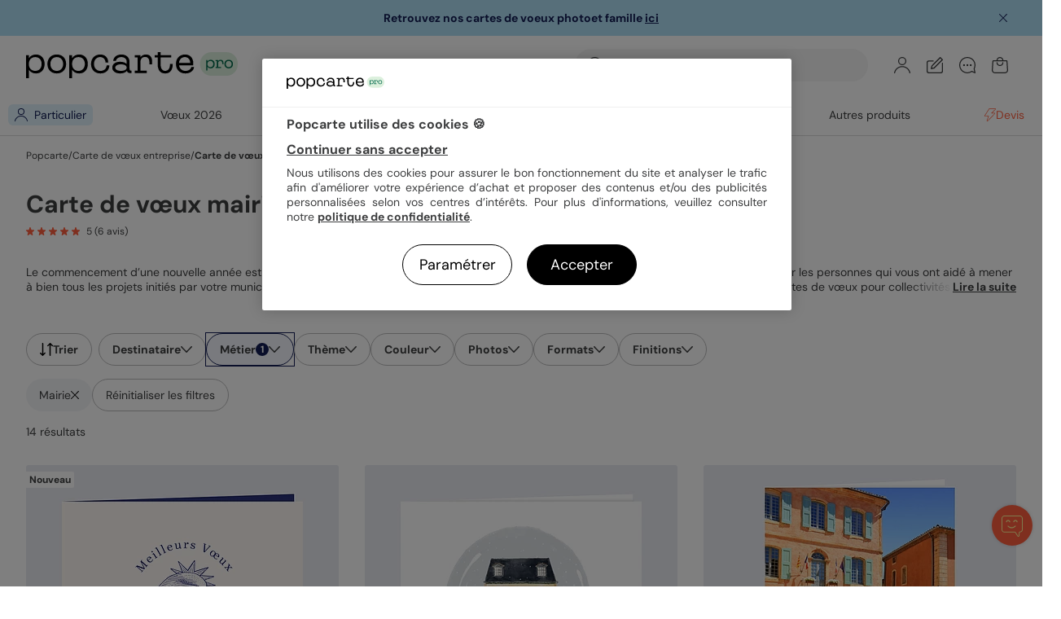

--- FILE ---
content_type: text/css; charset=utf-8
request_url: https://www.popcarte.com/min/g=sub_occasion_css&v=57.css
body_size: 25848
content:
.rvt_cc.hidden{height:0;overflow:hidden}.rvt_cc.visible{height:auto}.rvt_cc.visible
.rvt_section_c{height:298px;overflow:hidden}.cms-col-block-recently_viewed .rvt_cc.visible
.rvt_section_c{height:290px}.page-product .rvt_cc.visible
.rvt_section_c{height:286px}@media screen and (min-width: 1024px){.rvt_cc.visible
.rvt_section_c{height:396px}.cms-col-block-recently_viewed .rvt_cc.visible
.rvt_section_c{height:388px}.page-product .rvt_cc.visible
.rvt_section_c{height:400px}}.cms-col-block-recently_viewed
.rvt_title{margin-left:var(--space-s);margin-right:var(--space-s)}@media screen and (min-width: 640px){.cms-col-block-recently_viewed
.rvt_title{margin-left:0;margin-right:0}}.rvt_cc
.rLoadImage{display:none}.rvt_cc.load
.rLoadImage{display:flex;height:100%}.rvt_c{display:none}.rvt_cc.loaded
.rvt_c{display:block}.rvt_c .product_item
.product_name{-webkit-line-clamp:1}:root{--form-animation-speed:120ms;--color_form_error:var(--color-red);--color_form_valid:var(--color-green-light);--color_form_disabled:var(--color-grey-50);--color-form-bg:var(--color-white);--color-form-border:var(--color-grey-30);--color-form-hover-bg:var(--color-blue-grey-30);--color-form-hover-border:var(--color-grey-30);--color-form-selected-bg:var(--color-pastel-blue-40);--color-form-selected-border:var(--color-navy)}.pop_form{display:flex;flex-direction:column;gap:var(--space-s);position:relative;max-width:450px;width:100%;margin:0
auto}.pop_form.no_max_width{max-width:none}.pop_form
.form_row{display:grid;grid-template-columns:repeat(12, minmax(0, 1fr));grid-gap:var(--space-s)}.pop_form
.form_row.hidden{display:none}.pop_form .form_row>*{grid-column:1 / -1}@media screen and (min-width: 768px){.pop_form .form_col-1-2{grid-column:span 6}}.pop_form
.form_col.hidden{display:none}.pop_form
.form_group{position:relative}.pop_form input,
.pop_form select,
.pop_form
textarea{display:block}.pop_form input,
.pop_form select,
.pop_form textarea,
.pop_form button,
.pop_form
label{-webkit-tap-highlight-color:transparent;text-align:left}.pop_form input[type="hidden"]{display:none}.pop_form
label{display:block;margin-bottom:var(--space-3xs)}.form_group_error:empty{display:none}.form_group_error:not(:empty){display:block}.form_message{display:flex;gap:var(--space-s);align-items:center;padding:var(--space-xs) var(--space-s);margin-bottom:var(--space-s);border-radius:var(--box-rounded-corners-radius);background-color:var(--color-camel-20)}.form_group_c
.form_message{margin-bottom:0;margin-top:var(--space-3xs)}.form_message.no_margin{margin:0}.form_message.delete_progress{opacity:0;transition:opacity 0.3s ease-in-out}.form_message.error{background-color:var(--color-red-light);color:var(--color-red)}.form_message.error .ico
svg{display:block;width:24px;height:24px;fill:var(--color-red)}.form_message.valid{color:var(--color-green);background-color:var(--color-mint)}.form_message.warning{color:var(--color-text-base);background-color:var(--color-yellow)}.form_message.info{color:var(--color-navy);background-color:var(--color-blue)}.form_message.light{padding:0;border-radius:0;background-color:transparent;text-align:left;font-size:var(--font-size-sm);line-height:var(--line-height-sm)}.form_message.hidden{display:none}.form_message.closable{position:relative;padding-right:var(--space-lm)}.form_message.closable
.close{width:14px;height:14px;position:absolute;right:var(--space-s);top:var(--space-xs);cursor:pointer}.form_message.closable .close
svg{width:14px;height:14px}.pop_form input[disabled],
.pop_form input[disabled] + label,
.pop_form select[disabled],
.pop_form select[disabled] + label,
.pop_form textarea[disabled],
.pop_form textarea[disabled]+label{color:var(--color_form_disabled) !important;border-color:var(--color_form_disabled) !important;cursor:not-allowed}.pop_form .radio_group_inline,
.pop_form .checkbox_group_inline,
.pop_form
.switch_group_inline{display:flex;flex-wrap:wrap}.pop_form .radio_item,
.pop_form .checkbox_item,
.pop_form
.switch_item{display:flex;margin-bottom:var(--space-2xs)}.pop_form .radio_item:last-child,
.pop_form .checkbox_item:last-child,
.pop_form .switch_item:last-child{margin-bottom:0}.pop_form .radio_group_inline .radio_item,
.pop_form .checkbox_group_inline .checkbox_item,
.pop_form .switch_group_inline
.switch_item{margin-right:var(--space-s)}.pop_form .radio_group_inline .radio_item:last-child,
.pop_form .checkbox_group_inline .checkbox_item:last-child,
.pop_form .switch_group_inline .switch_item:last-child{margin-right:0}.pop_form .radio_item input,
.pop_form .checkbox_item input,
.pop_form .switch_item
input{flex-shrink:0}.pop_form .radio_item label,
.pop_form .checkbox_item label,
.pop_form .switch_item
label{margin-bottom:0;margin-left:var(--space-2xs);flex:1 0 0}.pop_form
.date_group{display:flex;flex-direction:column-reverse}.pop_form.pop_form_light .select_group label,
.pop_form.pop_form_light .date_group label,
.pop_form.pop_form_light .listbox
label{position:absolute;z-index:2;margin:0;color:var(--color-grey-70);top:-8px;left:12px;height:16px;line-height:16px;font-size:var(--font-size-sm);width:auto;padding:0
4px;background-color:var(--color-white);border-radius:6px}.form_group_desc{text-align:left;margin-top:var(--space-3xs);color:var(--color-grey-70)}.form_submit_c{grid-gap:var(--space-s)}.pop_form
.form_submit_c{padding-top:var(--space-2xs)}.pop_form .loading-overlay{position:absolute;inset:0;display:flex;justify-content:center;align-items:center;z-index:10;transition:opacity var(--form-animation-speed) ease-in-out;opacity:0;pointer-events:none}.pop_form.loading .loading-overlay{opacity:1;pointer-events:auto}.pop_form .loading-overlay:before{content:"";display:block;position:absolute;inset:0;filter:blur(70px);background:rgba(255, 255, 255, 0.5);border-radius:50%}@keyframes form-error-blink{0%{box-shadow:0 0 0 0 rgba(0, 0, 0, 0)}40%{box-shadow:0 0 0 4px var(--color-red-light)}100%{box-shadow:0 0 0 0 rgba(0, 0, 0, 0)}}.form_group.form_error.form_error_blink input,
.form_group.form_error.form_error_blink select,
.form_group.form_error.form_error_blink
textarea{animation:form-error-blink 0.6s ease}@media (prefers-reduced-motion: reduce){.form_group.form_error.form_error_blink input,
.form_group.form_error.form_error_blink select,
.form_group.form_error.form_error_blink
textarea{animation:none;box-shadow:0 0 0 4px var(--color-red-light)}}.pop_form
.text_group{display:flex;flex-direction:column-reverse}.pop_form.no_flex
.text_group{display:block}.pop_form.pop_form_light .text_group
label{position:absolute;z-index:2;top:0;left:0;margin:0;padding:9px
16px;line-height:22px;font-size:var(--font-size-input);color:var(--color-grey-70);background-color:rgba(255, 255, 255, 0);transition-property:top, left, padding, background-color, font-size, line-height;transition-timing-function:ease-in-out;transition-duration:var(--form-animation-speed);white-space:nowrap;overflow:hidden;text-overflow:ellipsis;width:100%;pointer-events:none}.pop_form.pop_form_light .text_group.input_focused label,
.pop_form.pop_form_light .text_group.input_filled
label{top:-8px;left:12px;height:16px;line-height:16px;font-size:var(--font-size-sm);padding:0
4px;background-color:rgba(255, 255, 255, 1);border-radius:6px;width:auto}.pop_form input[type="text"],
.pop_form input[type="email"],
.pop_form input[type="password"],
.pop_form input[type="tel"],
.pop_form input[type="url"],
.pop_form input[type="date"],
.pop_form input[type="number"],
.pop_form
textarea{appearance:none;display:block;width:100%;position:relative;line-height:22px;border:1px
solid var(--color-grey-50);background-color:var(--color-white);border-radius:2px;padding:11px
var(--space-s);outline:2px
solid transparent;outline-offset:-1px;transition:outline-color var(--form-animation-speed) ease-in-out, border-color var(--form-animation-speed) ease-in-out}.pop_form .form_input_c
input{padding-right:36px}.pop_form input[type="text"],
.pop_form input[type="email"],
.pop_form input[type="password"],
.pop_form input[type="tel"],
.pop_form input[type="url"],
.pop_form input[type="date"],
.pop_form input[type="number"]{height:40px}.pop_form
.counter{display:block;text-align:right;padding-top:4px;margin-bottom:20px;color:var(--color-grey-70)}.pop_form
.counter.top{position:absolute;top:0;right:0;padding:0;margin:0}.pop_form input::placeholder,
.pop_form textarea::placeholder{color:var(--color-grey-50) !important;font-weight:normal}.pop_form.pop_form_light .text_group input:not(:focus)::placeholder,
.pop_form.pop_form_light .text_group textarea:not(:focus)::placeholder{color:transparent !important}.pop_form input[type="text"]:hover,
.pop_form input[type="email"]:hover,
.pop_form input[type="password"]:hover,
.pop_form input[type="tel"]:hover,
.pop_form input[type="url"]:hover,
.pop_form input[type="date"]:hover,
.pop_form input[type="number"]:hover,
.pop_form textarea:hover{border-color:var(--color-grey-70)}.pop_form input[type="text"]:focus,
.pop_form input[type="email"]:focus,
.pop_form input[type="password"]:focus,
.pop_form input[type="tel"]:focus,
.pop_form input[type="url"]:focus,
.pop_form input[type="date"]:focus,
.pop_form input[type="number"]:focus,
.pop_form textarea:focus{border-color:var(--color-navy)}.pop_form .form_error input[type="text"],
.pop_form .form_error input[type="email"],
.pop_form .form_error input[type="password"],
.pop_form .form_error input[type="tel"],
.pop_form .form_error input[type="url"],
.pop_form .form_error input[type="date"],
.pop_form .form_error input[type="number"],
.pop_form .form_error
textarea{border-color:var(--color_form_error)}.pop_form .form_error input[disabled],
.pop_form .form_error select[disabled],
.pop_form .form_error textarea[disabled]{border-color:var(--color_form_error) !important}.pop_form .form_error_counter input[type="text"],
.pop_form .form_error_counter input[type="email"],
.pop_form .form_error_counter input[type="password"],
.pop_form .form_error_counter input[type="tel"],
.pop_form .form_error_counter input[type="url"],
.pop_form .form_error_counter input[type="date"],
.pop_form .form_error_counter input[type="number"],
.pop_form .form_error_counter
textarea{border-color:var(--color_form_error)}.pop_form .form_error_counter
.counter{color:var(--color_form_error)}.pop_form .form_valid input[type="text"],
.pop_form .form_valid input[type="email"],
.pop_form .form_valid input[type="password"],
.pop_form .form_valid input[type="tel"],
.pop_form .form_valid input[type="url"],
.pop_form .form_valid input[type="date"],
.pop_form .form_valid input[type="number"],
.pop_form .form_valid
textarea{border-color:var(--color_form_valid)}.pop_form .form_error input[type="text"]:focus,
.pop_form .form_error input[type="email"]:focus,
.pop_form .form_error input[type="password"]:focus,
.pop_form .form_error input[type="tel"]:focus,
.pop_form .form_error input[type="url"]:focus,
.pop_form .form_error input[type="date"]:focus,
.pop_form .form_error input[type="number"]:focus,
.pop_form .form_error textarea:focus{border-color:var(--color_form_error)}.pop_form .form_valid input[type="text"]:focus,
.pop_form .form_valid input[type="email"]:focus,
.pop_form .form_valid input[type="password"]:focus,
.pop_form .form_valid input[type="tel"]:focus,
.pop_form .form_valid input[type="url"]:focus,
.pop_form .form_valid input[type="date"]:focus,
.pop_form .form_valid input[type="number"]:focus,
.pop_form .form_valid textarea:focus{border-color:var(--color_form_valid)}.pop_form .form_valid
.counter{color:var(--color_form_valid)}.pop_form
.form_input_c{position:relative}.pop_form
.form_valid_ico{display:none}.pop_form .form_valid
.form_valid_ico{display:flex;align-items:center;position:absolute;right:var(--space-2xs);top:0;height:100%;pointer-events:none}.pop_form .form_valid .form_valid_ico
svg{display:block;fill:var(--color_form_valid);width:24px;height:24px}.slider-c{position:relative}@media screen and (min-width: 640px){.slider-c{padding:0
24px}}@media screen and (min-width: 1024px){.slider-c{padding:0
30px}}.slider-c.swiper-navigation-bottom{padding:0}.slider-c .swiper-slide>*:focus-visible{outline-offset:-1px}.slider-c .button_prev,
.slider-c
.button_next{display:none;position:absolute;top:0;bottom:0;margin:auto;width:40px;height:40px;cursor:pointer;user-select:none;z-index:4;align-items:center;justify-content:center}.slider-c.swiper-navigation-bottom .button_prev,
.slider-c.swiper-navigation-bottom
.button_next{display:flex}@media screen and (min-width: 640px){.slider-c .button_prev,
.slider-c
.button_next{display:flex}}.slider-c
.button_prev{left:-16px}.slider-c .swiper-vertical
.button_prev{left:0;right:0;top:-16px;bottom:auto}.slider-c
.button_next{right:-16px}.slider-c .swiper-vertical
.button_next{left:0;right:0;top:auto;bottom:-16px}.slider-c .swiper-button-disabled{cursor:default}.slider-c .swiper-button-lock{display:none}.slider-c .swiper-vertical .button_prev svg,
.slider-c .swiper-vertical .button_next
svg{transform:rotate(90deg)}.slider-c .button_prev svg,
.slider-c .button_next
svg{display:block;width:8px;height:18px;fill:var(--color-grey-70)}.slider-c .swiper-button-disabled
svg{fill:var(--color-grey-10)}@media screen and (min-width: 1024px){.slider-c
.button_prev{left:-16px}.slider-c
.button_next{right:-16px}}.slider_link{display:flex;gap:var(--space-2xs);align-items:center}.slider_link
.text{display:block;text-decoration:underline;font-weight:bold}.slider_link
.icon{display:block}.slider_link .icon
svg{display:block;width:16px;height:16px}.slider-c.swiper-navigation-fade{padding:0}.slider-c.swiper-navigation-fade .button_prev,
.slider-c.swiper-navigation-fade
.button_next{height:100%;background:var(--color-white);width:34px}.slider-c.swiper-navigation-fade
.button_prev{left:0;justify-content:start}.slider-c.swiper-navigation-fade
.button_next{right:0;justify-content:end}.slider-c.swiper-navigation-fade .button_prev::after,
.slider-c.swiper-navigation-fade .button_next::after{content:"";position:absolute;top:0;width:40px;height:100%;pointer-events:none}.slider-c.swiper-navigation-fade .button_prev::after{left:34px;background:linear-gradient(to right, var(--color-white) 0%, transparent 100%)}.slider-c.swiper-navigation-fade .button_next::after{right:34px;background:linear-gradient(to left, var(--color-white) 0%, transparent 100%)}.slider-c.swiper-navigation-fade .button_prev.swiper-button-disabled,
.slider-c.swiper-navigation-fade .button_next.swiper-button-disabled{display:none}.slider-c.swiper-navigation-fade .button_prev svg,
.slider-c.swiper-navigation-fade .button_next
svg{width:32px;height:32px;fill:var(--color-grey-90)}.review_stars
svg{display:inline-block;height:10px;width:10px;margin-right:4px;fill:var(--color-orange)}.review_stars svg:last-child{margin-right:0}.review_stars.rt_1 svg:nth-child(5),
.review_stars.rt_2 svg:nth-child(5),
.review_stars.rt_3 svg:nth-child(5),
.review_stars.rt_4 svg:nth-child(5),
.review_stars.rt_1 svg:nth-child(4),
.review_stars.rt_2 svg:nth-child(4),
.review_stars.rt_3 svg:nth-child(4),
.review_stars.rt_1 svg:nth-child(3),
.review_stars.rt_2 svg:nth-child(3),
.review_stars.rt_1 svg:nth-child(2),
.review_stars.rt_1 .rt:nth-child(5) svg,
.review_stars.rt_2 .rt:nth-child(5) svg,
.review_stars.rt_3 .rt:nth-child(5) svg,
.review_stars.rt_4 .rt:nth-child(5) svg,
.review_stars.rt_1 .rt:nth-child(4) svg,
.review_stars.rt_2 .rt:nth-child(4) svg,
.review_stars.rt_3 .rt:nth-child(4) svg,
.review_stars.rt_1 .rt:nth-child(3) svg,
.review_stars.rt_2 .rt:nth-child(3) svg,
.review_stars.rt_1 .rt:nth-child(2) svg{fill:var(--color-grey-30)}.block_reviews
.reviews_title_c{display:flex;align-items:center;justify-content:space-between;gap:var(--space-s)}.block_reviews
.reviews_title{margin-bottom:0}.block_reviews
.product_review{display:flex;align-items:center;color:var(--color-grey-70);font-size:var(--font-size-sm);line-height:var(--line-height-sm);margin-top:var(--space-3xs)}@media screen and (min-width: 768px){.block_reviews
.reviews_title_and_count{display:flex}.block_reviews
.product_review{margin-top:0;margin-left:8px}}.block_reviews
.review_stars{display:flex}.block_reviews .review_stars
svg{display:block}.block_reviews
.rating{padding:0
3px 0 8px}.block_reviews
.add_review_c{text-align:right}.block_reviews
.btn_add_review{font-weight:bold;text-decoration:underline}.block_reviews
.review_list{display:grid;grid-gap:32px;overflow:hidden;transition:height 0.3s ease-out}@media screen and (min-width: 1024px){.block_reviews
.review_list{grid-template-columns:repeat(2, minmax(0, 1fr))}}.block_reviews .review_list
.review{border-bottom:1px solid var(--color-grey-30);padding-bottom:var(--space-m)}.block_reviews .review_list .review:first-child{padding-top:var(--space-s)}.block_reviews .review_list
.review.hidden{display:none}@media screen and (min-width: 1024px){.block_reviews .review_list
.review{padding:0
var(--space-s) var(--space-m) var(--space-s)}.block_reviews .review_list .review:first-child{padding-top:0}}.block_reviews .review
.review_desc{color:var(--color-grey-70);font-size:var(--font-size-sm);line-height:var(--line-height-sm)}.block_reviews .review
.review_stars{margin-bottom:4px}.block_reviews .review
.review_comment{margin-top:var(--space-s);overflow:hidden;display:-webkit-box;text-overflow:ellipsis;-webkit-line-clamp:3;-webkit-box-orient:vertical}.block_reviews
.review_toogler_c{display:flex;justify-content:center;margin-top:var(--space-m)}.block_reviews
.review_toogler_c.hidden{display:none}.block-tabs{width:100%;margin:0
auto;position:relative}@media screen and (max-width: 767px){.block-tabs{padding:0
var(--space-s)}}@media screen and (min-width: 768px){.layout-full-width .block-tabs{padding:0
var(--space-s)}}@media screen and (min-width: 1024px){.layout-full-width .block-tabs{padding:0
var(--space-m)}}.block-tabs .block-tabs-title{text-align:center;font-weight:bold;font-size:var(--font-size-xl);line-height:var(--line-height-xl);margin-bottom:var(--space-s)}.block-tabs .block-tabs-title.text-left{text-align:left}.block-tabs .block-tabs-title.text-right{text-align:right}@media screen and (min-width: 1024px){.block-tabs .block-tabs-title{font-size:var(--font-size-3xl);line-height:var(--line-height-3xl);margin-bottom:var(--space-m)}}.block-tabs .block-tabs-head{border-bottom:1px solid var(--color-grey-50);position:relative}.block-tabs .block-tabs-head .tabs-head-container{display:flex;width:100%;position:relative;transition:transform 0.3s ease}.block-tabs .tabs-navigation{display:none}@media screen and (max-width: 767px){.block-tabs:has(.tab-item:nth-child(3)) .block-tabs-head{position:relative;overflow:hidden}.block-tabs:has(.tab-item:nth-child(3)) .tabs-navigation{position:absolute;top:0;width:100%;height:100%;display:flex;justify-content:space-between;pointer-events:none;z-index:2}.block-tabs .tabs-navigation-btn{display:flex;align-items:center;width:30px;height:calc(100% - 2px);padding:2px
var(--space-3xs) 0;cursor:pointer;z-index:2;pointer-events:auto;background-color:rgba(255, 255, 255, 0.7)}.block-tabs .tabs-navigation-btn
svg{height:14px;width:auto}.block-tabs .tabs-navigation-btn.prev{left:0;justify-content:start}.block-tabs .tabs-navigation-btn.next{right:0;justify-content:end}.block-tabs .tabs-navigation-btn.disabled{opacity:0;cursor:default}.block-tabs:has(.tab-item:nth-child(3)) .tab-item{flex:0 0 50%;width:50%;min-width:50%;max-width:50%;box-sizing:border-box}}.block-tabs .tab-item{flex:1;display:flex;align-items:center;justify-content:center;padding:var(--space-xs) var(--space-s);cursor:pointer;position:relative;transition:all 0.3s ease;white-space:nowrap;box-sizing:border-box}.block-tabs .tab-item .tab-title{font-weight:normal;transition:font-weight 0.3s ease}.block-tabs .tab-item.active .tab-title{font-weight:bold}.block-tabs .tab-item.active::after{content:'';position:absolute;bottom:-1px;left:0;width:100%;height:2px;background-color:var(--color-grey-90)}.block-tabs .tab-item:focus{outline:none}.block-tabs .tab-item:focus-visible .tab-title{outline:2px
solid var(--color-navy);outline-offset:2px;padding:0
3px;border-radius:1px}.block-tabs .block-tabs-content{width:100%;overflow:hidden;position:relative}.block-tabs .tabs-content-container{display:flex;transition:transform 0.4s ease, height 0.3s ease;position:relative;width:100%}.block-tabs .tab-content{flex:0 0 100%;height:auto;width:100%;padding:var(--space-s) 0;display:flex;flex-direction:column}.block-tabs .content-img
img{border-radius:var(--box-rounded-corners-radius)}@media screen and (max-width: 767px){.block-tabs .tab-content{flex-direction:column}.block-tabs .tab-content:not(.active){height:0}.block-tabs .content-img
img{width:100%;height:auto;max-width:100%;object-fit:contain}}@media screen and (min-width: 768px){.block-tabs .tab-content{flex-direction:row;padding:var(--space-m) 0;gap:var(--space-m);align-items:center}.block-tabs .content-img{flex:0 0 50%;height:100%;max-width:50%;display:flex;align-items:center;justify-content:center}.block-tabs .content-img
.picture_c{height:100%}.block-tabs .content-img
img{height:100%;object-fit:cover}.block-tabs .content-text{flex:0 0 calc(50% - 32px);max-width:calc(50% - 32px)}.block-tabs .tab-content:not(:has(.content-img)) .content-text{flex:0 0 100%;max-width:100%}.block-tabs .content-img.left{order:0}.block-tabs .content-img.right{order:1}.block-tabs .content-img.right+.content-text{order:0}}.block-tabs .content-title{font-weight:bold;font-size:var(--font-size-lm);line-height:var(--font-size-lm);margin:0
0 var(--space-2xs)}.block-tabs .content-text{margin:0;padding:var(--space-s)}.block-tabs .content-text
a{text-decoration:underline}.block-tabs .content-text
p{margin-bottom:var(--space-2xs)}.block-tabs .content-text p:last-child{margin-bottom:0}.block-tabs .content-text
ul{list-style:inherit;padding:0
0 8px 20px}@media screen and (min-width: 768px){.block-tabs .content-text{padding:0
var(--space-m)}}@media screen and (min-width: 1024px){.block-tabs .content-text{padding:0
var(--space-l)}}@media screen and (min-width: 1280px){.block-tabs .block-tabs-title{font-size:var(--font-size-3xl);line-height:var(--line-height-3xl);margin-bottom:var(--space-m)}.block-tabs .tab-item .tab-title{font-size:var(--font-size-lm);line-height:var(--line-height-lm)}.block-tabs .content-title{font-size:var(--font-size-l);line-height:var(--line-height-l)}.block-tabs .content-text{font-size:var(--font-size-lm);line-height:var(--line-height-lm)}}.read_more_c{height:36px;overflow:hidden;position:relative}.read_more_c.open{height:auto}.show_more_link{position:absolute;bottom:0;right:0;background:white;font-weight:bold;cursor:pointer}.show_more_link:before{content:'';position:absolute;width:55px;height:15px;bottom:0;left:-55px;background:rgb(255, 255, 255);background:linear-gradient(90deg, rgba(255, 255, 255, 0) 0%, rgba(255, 255, 255, 1) 100%)}.read_more_c
p{margin:0}.show_less_link{cursor:pointer}.template_list_grid{padding-left:var(--space-3xs);padding-right:var(--space-3xs);grid-column-gap:var(--space-3xs);grid-row-gap:var(--space-m)}@media screen and (min-width: 480px){.template_list_grid{padding-left:var(--space-s);padding-right:var(--space-s);grid-column-gap:var(--space)}}@media screen and (min-width: 640px){.template_list_grid{padding-left:0;padding-right:0}}@media screen and (min-width: 1024px){.template_list_grid{padding-left:0;padding-right:0;grid-row-gap:var(--space-m)}}.product_item{display:block;position:relative}.product_item:hover{text-decoration:none}.product_preview_overlay{display:block;overflow:hidden;position:relative;width:100%;pointer-events:none;z-index:2}.product_preview_overlay:before{content:"";display:block;padding-top:100%}.product_preview_overlay>*{pointer-events:all}.product_preview{display:block;text-align:center;position:relative}.product_preview.mini{height:70px;line-height:70px}.product_list_item .product_preview,
.product_list_item
.product_animation_c{display:block;position:relative;overflow:hidden;width:100%;border-radius:4px}.product_list_item .product_preview:before,
.product_list_item .product_animation_c:before{content:"";display:block;padding-top:100%;pointer-events:none}.product_list_item .product_preview > *,
.product_list_item .product_animation_c>*{display:block;position:absolute;left:0;width:100%;top:0;height:100%}.product_list_item
.product_animation_c{z-index:2;display:none}.product_list_item .pa-cc{width:100%}.product_list_item .virtual_animation_visible
.product_animation_c{display:block}.product_list_item .virtual_animation_visible
.product_preview{display:none}.product_list_item .product_preview.main,
.product_list_item
.product_animation_c{background-color:var(--color-blue-grey-80)}.product_list_item .product_preview.main .image,
.product_list_item
.product_animation{width:100%;height:100%}.product_preview .image,
.product_preview
.preview_video_c{position:relative;display:block}.product_list_item .product_preview .image,
.product_list_item .product_preview
.preview_video_c{display:block;position:absolute;left:0;width:100%;top:0;height:100%}.product_item .product_preview .image
img{height:100%;width:100%;object-fit:cover}.product_list_item.product_deferred .product_preview .image
img{opacity: .001}.product_preview img,
.product_preview
video{display:block;position:relative;z-index:2}.product_preview
video{-webkit-filter:brightness(100%)}.product_list_item
.product_link{position:absolute;top:0;left:0;width:100%;height:100%;cursor:pointer}.product_item
.finition{position:absolute;top:4px;right:0;display:block;padding:3px
10px;font-weight:bold;font-size:var(--font-size-sm);line-height:14px;text-transform:uppercase;color:var(--color-white);background-color:var(--color-grey-90);z-index:2}@media screen and (min-width: 1024px){.product_item
.finition{top:8px}}.product_item .finition_hotfoil_gold,
.product_item
.finition_fabric_gold{background-color:var(--color-camel)}.product_item
.finition_cutting{background-color:var(--color-navy)}.product_item
.big_format{background-color:var(--color-orange)}.product_list_item
.virtual_control{position:absolute;right:4px;top:4px;width:32px;height:32px;cursor:pointer;z-index:100;background:var(--color-grey-10);border-radius:50%}.product_list_item .virtual_control:hover{background:var(--color-grey-50)}.product_list_item .virtual_control
svg{width:12px;height:12px;display:block;fill:var(--color-text-base);position:absolute;top:10px;left:11px}.product_list_item .animation_state_initial .virtual_control .icon-pause,
.product_list_item .animation_state_pause .virtual_control .icon-pause,
.product_list_item .animation_state_end .virtual_control .icon-pause{display:none}.product_list_item .animation_state_initial .virtual_control .icon-play,
.product_list_item .animation_state_pause .virtual_control .icon-play{display:block}.product_list_item .animation_state_end
.virtual_control{display:none}.product_list_item .animation_state_running .virtual_control .icon-play{display:none}.product_list_item .animation_state_running .virtual_control .icon-pause{display:block}.product_list_item
.product_animation_end{opacity:0;pointer-events:none;transition-property:background-color;transition-duration:0.3s;transition-timing-function:ease-out;background-color:rgba(0, 0, 0, 0)}.product_list_item .animation_state_end
.product_animation_end{pointer-events:all;background-color:rgba(0, 0, 0, 0.6);opacity:1;position:absolute;left:0;top:0;width:100%;height:100%;display:flex;align-items:center;justify-content:center;z-index:2}@media (max-width: 479px){.product_list_item .animation_state_end .product_animation_end
.button{font-size:var(--font-size-base);line-height:var(--line-height-base);padding:10px
20px}}.link_wishlist{display:block;position:absolute;right:4px;bottom:4px;width:32px;height:32px;z-index:100;background:rgba(255, 255, 255, 0.7);box-shadow:0 1px 4px rgba(0, 0, 0, 0.2);border-radius:50%;transition:background-color 0.1s ease-in-out;cursor:pointer;perspective:1000px}@media screen and (min-width: 1024px){.link_wishlist{right:8px;bottom:8px}}@media screen and (min-width: 1280px){.link_wishlist{right:8px;bottom:8px}}.link_wishlist:hover{background-color:rgba(255, 255, 255, 1)}.link_wishlist_c{position:absolute;left:0;top:0;width:100%;height:100%;display:flex;justify-content:center;align-items:center}.link_wishlist
svg{position:absolute;left:7px;top:7px;display:block;width:18px;height:18px;fill:var(--color-text-base)}.link_wishlist .icon-heart{display:block;z-index:2}.link_wishlist .icon-heart-full{opacity:0}.link_wishlist.wished .link_wishlist_c .icon-heart-full{opacity:1}.link_wishlist.anim_wished .link_wishlist_c .icon-heart-full{animation:link_wishlist_wished .3s forwards ease-in-out}@keyframes
link_wishlist_wished{0%{opacity:0;transform:scale(1)}1%{opacity:1;transform:scale(1)}50%{opacity:1;transform:scale(1.3)}100%{opacity:1;transform:scale(1)}}.link_wishlist.wished .link_wishlist_c .icon-heart{opacity:0}.product_item
.product_item_bottom{padding-top:var(--space-2xs);overflow:hidden}.product_item
.product_name{display:-webkit-box;text-overflow:ellipsis;-webkit-line-clamp:3;-webkit-box-orient:vertical;overflow:hidden}.product_item
.product_name_2{display:block;margin-top:2px;text-overflow:ellipsis;white-space:nowrap;overflow:hidden;font-weight:bold}.product_item
.product_price{margin:var(--space-2xs) 0;color:var(--color-grey-70)}.product_item
.product_item_tag{display:flex;align-items:center;gap:var(--space-3xs);position:absolute;padding:2px
4px;left:0;top:6px;font-weight:bold;border-radius:0 2px 2px 0;color:var(--color-white);background:var(--color-navy);font-size:var(--font-size-sm);line-height:var(--line-height-sm);pointer-events:none}@media screen and (min-width: 768px){.product_item
.product_item_tag{top:8px}}.product_item
.product_item_tag.best_seller{background:var(--color-orange)}.product_item
.product_item_tag.new{background:var(--color-white);color:var(--color-grey-90)}.product_item .product_item_tag
svg{display:block;width:12px;height:12px;fill:var(--color-white)}.product_item
.product_item_bottom_tags{margin-top:var(--space-3xs);display:flex;gap:var(--space-3xs)}.product_item
.product_item_bottom_tag{display:block;padding:2px
4px;font-weight:bold;border-radius:2px;color:var(--color-navy);background:var(--color-pink);font-size:var(--font-size-sm);line-height:var(--line-height-sm)}.product_item .product_item_bottom_tag.finition_hotfoil_gold,
.product_item .product_item_bottom_tag.finition_fabric_gold,
.product_item
.product_item_bottom_tag.finition_cutting{background:var(--color-yellow)}.product_item .product_item_bottom_tag.finition_seeds,
.product_item
.product_item_bottom_tag.finition_chocolate{background:var(--color-mint)}.product_item
.personalize_link{display:block;margin-top:4px;font-weight:bold;text-decoration:underline}.slider-c
.product_list{margin:0;padding:0;width:100%;max-width:none}.slider-c
.product_item{display:block;height:100%;width:148px;position:relative}@media screen and (min-width: 1024px){.slider-c
.product_item{width:240px}}.slider-c
.product_preview{background-color:var(--color-grey-10);margin:0;overflow:hidden;border-radius:6px}.slider-c .product_preview
.image{display:block}.block_button_c{display:flex;justify-content:center}.block_button_c.alignment_left{justify-content:left}.block_button_c.alignment_right{justify-content:right}.block_banner
.banner_c{position:relative;overflow:hidden;display:block}.block_banner a.banner_c:hover{text-decoration:none}.template-lifestyle
.picture_c{position:relative;display:block}.template-lifestyle.has-overlay .picture_c:after{content:'';position:absolute;left:0;top:0;bottom:0;right:0;background-color:rgba(61, 62, 63, 0.2)}@media screen and (min-width: 640px){.block_banner .template-bi-gout{display:flex}.template-bi-gout .picture_c,
.template-bi-gout
.banner_text_area{width:50%}}.block_banner
.banner_text_area{padding:var(--space-sm);height:252px;display:flex;flex-direction:column;justify-content:flex-end;overflow:hidden}@media screen and (min-width: 640px){.template-bi-gout
.banner_text_area{height:auto}}@media screen and (min-width: 640px){.block_banner
.banner_text_area{padding:0
var(--space-s) var(--space-sm) var(--space-s)}.block_banner .template-bi-gout
.banner_text_area{padding-bottom:var(--space-m)}.block_banner .template-lifestyle
.banner_text_area{position:absolute;left:0;bottom:0;width:50%;height:auto;background-color:transparent}}@media screen and (min-width: 1024px){.block_banner
.banner_text_area{padding:0
var(--space-xl) var(--space-m) var(--space-xl)}.block_banner .template-bi-gout
.banner_text_area{padding:0
var(--space-m) var(--space-m) var(--space-m)}}@media screen and (min-width: 1280px){.block_banner
.banner_text_area{padding:0
var(--space-m) var(--space-m) var(--space-m)}.block_banner .template-lifestyle
.banner_text_area{max-width:calc(1216px / 2);right:50%;left:auto;padding-left:0;padding-right:0}.block_banner .template-bi-gout
.banner_text_area{max-width:calc(1280px / 2)}}@media screen and (min-width: 1600px){.block_banner
.banner_text_area{padding:0
var(--space-lm) var(--space-lm) var(--space-lm)}}.block_banner
.title{font-family:var(--font-family-merch);font-size:var(--font-size-5xl);line-height:var(--line-height-5xl)}@media screen and (min-width: 768px){.block_banner
.title{font-size:var(--font-size-6xl);line-height:var(--line-height-6xl)}}@media screen and (min-width: 1280px){.block_banner
.title{font-size:var(--font-size-7xl);line-height:var(--line-height-7xl)}}@media screen and (min-width: 1920px){.block_banner
.title{font-size:var(--font-size-8xl);line-height:var(--line-height-8xl)}}.block_banner
.banner_text_area_subtitle{padding-top:var(--space-2xs);font-size:var(--font-size-lm);line-height:var(--line-height-lm)}@media screen and (min-width: 1024px){.block_banner
.banner_text_area_subtitle{font-size:var(--font-size-l);line-height:var(--line-height-l)}}.block_banner
.button{margin-top:var(--space-s);border-width:2px;padding-left:30px;padding-right:30px;font-weight:bold;background:transparent;border-color:currentColor;color:inherit;flex:none}.block_banner .button.secondary:hover,
.block_banner .button.secondary:active{background:transparent;color:inherit;border:2px
solid currentColor}.block_banner_mood
.banner_mood_c{position:relative;overflow:hidden;display:block}.block_banner_mood a.banner_mood_c:hover{text-decoration:none}.block_banner_mood .picture_c.has-overlay:after{content:'';position:absolute;left:0;top:0;bottom:0;right:0;background-color:rgba(61, 62, 63, 0.2)}.block_banner_mood
.text{font-family:var(--font-family-merch);font-size:28px;line-height:34px;padding:var(--space);display:flex;width:100%;height:100%;justify-content:center;align-items:center;overflow:hidden;text-align:center;position:absolute;left:0;right:0;top:0;bottom:0}@media screen and (min-width: 640px){.block_banner_mood
.text{font-size:32px;line-height:38px}}@media screen and (min-width: 768px){.block_banner_mood
.text{font-size:40px;line-height:48px}}@media screen and (min-width: 1024px){.block_banner_mood
.text{font-size:56px;line-height:67px}}@media screen and (min-width: 1280px){.block_banner_mood
.text{font-size:64px;line-height:77px}}.cms_block.block_trustpilot{position:relative;background-color:var(--color-navy);color:var(--color-white);padding:var(--space-m) var(--space-s)}@media screen and (min-width: 1024px){.cms_block.block_trustpilot{padding:var(--space-m)}}.cms_block.block_trustpilot>a{position:absolute;top:0;left:0;width:100%;height:100%;z-index:10}.cms_trustpilot_top{border-bottom:1px solid var(--color-white);display:flex;justify-content:space-between;padding-bottom:24px}@media screen and (min-width: 640px){.cms_trustpilot_top{height:100%;border-bottom:0 none;padding-bottom:0;align-items:center}}@media screen and (min-width: 640px){.cms_trustpilot_logo{width:50%}}@media screen and (min-width: 1024px){.cms_trustpilot_logo{text-align:center}}.cms_trustpilot_logo
svg{width:138px;height:auto}@media screen and (min-width: 1024px){.cms_trustpilot_logo
svg{width:160px}}.cms_trustpilot_summary{text-align:right}@media screen and (min-width: 640px){.cms_trustpilot_summary{width:50%;text-align:center}}.cms_trustpilot_score{font-size:var(--font-size-4xl);line-height:var(--line-height-4xl)}.cms_trustpilot_review_count{margin-top:3px;font-size:var(--font-size-lm);line-height:var(--line-height-lm)}.cms_trustpilot_reviews_c{padding-top:var(--space-2xs);overflow:hidden}@media screen and (min-width: 640px){.cms_trustpilot_reviews_c{padding-top:0}}.cms_trustpilot_reviews{height:110px}@media screen and (min-width: 960px){.cms_trustpilot_reviews{height:82px}}.cms_trustpilot_reviews_c
.review_desc{display:flex;column-gap:15px}.cms_trustpilot_reviews_c .review_desc,
.cms_trustpilot_reviews_c
.review_comment{padding:1px}.cms_trustpilot_reviews_c
.review_stars{display:flex;column-gap:1px}.cms_trustpilot_reviews_c .icon-trustpilot-star{display:block;width:18px;height:18px}.cms_trustpilot_reviews_c
.review_info{font-size:var(--font-size-sm);line-height:var(--line-height-base);display:flex;flex-direction:row;column-gap:4px}.cms_trustpilot_reviews_c
.review_author{max-width:72px;white-space:nowrap;overflow:hidden;text-overflow:ellipsis}@media screen and (min-width: 960px){.cms_trustpilot_reviews_c
.review_author{max-width:130px}}.cms_trustpilot_reviews_c
.review_comment{margin-top:var(--space-s);height:72px;font-size:var(--font-size-lm);line-height:var(--line-height-lm)}.newsletter_section{background:var(--color-pink)}.newsletter_container{color:var(--color-navy);padding:var(--space-sm) var(--space-m)}@media screen and (min-width: 768px){.newsletter_container{padding:52px
48px}}@media screen and (min-width: 1024px){.newsletter_container{padding:52px
104px}}@media screen and (min-width: 1280px){.newsletter_container{padding:52px
72px}}.newsletter_title_cols{display:flex;align-items:center}.newsletter_title{color:var(--color-navy);font-family:'Victoire','Victoire','DM Sans',sans-serif}.newsletter_title
.line_1{font-size:var(--font-size-4xl);line-height:var(--line-height-4xl)}@media screen and (min-width: 1024px){.newsletter_title
.line_1{font-size:38px;line-height:40px}}.newsletter_title
.line_2{font-size:var(--font-size-xl);line-height:var(--font-size-xl)}@media screen and (min-width: 1280px){.newsletter_title
.line_2{font-size:var(--font-size-2xl);line-height:var(--font-size-2xl)}}.newsletter_title
.line_block{display:inline-block}.newsletter_title
.newsletter_title_icon{font-size:var(--font-size-4xl);line-height:30px}.newsletter_description{font-size:var(--font-size-lm);line-height:var(--line-height-lm);margin-bottom:var(--space-xs);text-wrap:balance}@media screen and (min-width: 768px){.newsletter_form_container{max-width:454px}}.newsletter_form_group{display:flex;gap:var(--space-s)}.newsletter_input{appearance:none;display:block;flex:1;width:100%;position:relative;line-height:22px;border:2px
solid var(--color-white);background-color:var(--color-white);padding:7px
var(--space-s);transition:border-color 120ms ease-in-out;border-radius:20px;font-weight:bold}input::placeholder{font-weight:normal}.newsletter_input:hover,.newsletter_input:focus{border-color:var(--color-navy)}.newsletter_form.submitted .newsletter_input:invalid{border-color:var(--color-red)}.newsletter_submit_btn{position:relative;appearance:none;display:flex;justify-content:center;align-items:center;flex-shrink:0;width:40px;height:40px;border-radius:50%;border:2px
solid var(--color-navy);background-color:transparent;transition:background-color 120ms ease-in-out}.newsletter_submit_btn
svg{display:block;width:20px;height:20px;fill:var(--color-navy);transition:fill 120ms ease-in-out}.newsletter_submit_btn:hover,.newsletter_submit_btn:focus{background-color:var(--color-navy)}.newsletter_submit_btn:hover svg,
.newsletter_submit_btn:focus
svg{fill:var(--color-pink)}.newsletter_submit_btn:disabled{cursor:not-allowed;background-color:var(--color-grey-10);border-color:var(--color-grey-50)}.newsletter_submit_btn:disabled
svg{fill:var(--color-grey-50)}.newsletter_submit_btn.loading:before{content:'';position:absolute;inset:-2px;display:block;border-radius:50%;border:2px
solid var(--color-grey-70);animation:newsletter_submit_btn-loading 0.8s infinite linear alternate,
newsletter_submit_btn-loading-2 1.6s infinite linear}@keyframes newsletter_submit_btn-loading{0%{clip-path:polygon(50% 50%, 0 0, 50% 0%, 50% 0%, 50% 0%, 50% 0%, 50% 0%)}12.5%{clip-path:polygon(50% 50%, 0 0, 50% 0%, 100% 0%, 100% 0%, 100% 0%, 100% 0%)}25%{clip-path:polygon(50% 50%, 0 0, 50% 0%, 100% 0%, 100% 100%, 100% 100%, 100% 100%)}50%{clip-path:polygon(50% 50%, 0 0, 50% 0%, 100% 0%, 100% 100%, 50% 100%, 0% 100%)}62.5%{clip-path:polygon(50% 50%, 100% 0, 100% 0%, 100% 0%, 100% 100%, 50% 100%, 0% 100%)}75%{clip-path:polygon(50% 50%, 100% 100%, 100% 100%, 100% 100%, 100% 100%, 50% 100%, 0% 100%)}100%{clip-path:polygon(50% 50%, 50% 100%, 50% 100%, 50% 100%, 50% 100%, 50% 100%, 0% 100%)}}@keyframes newsletter_submit_btn-loading-2{0%{transform:scaleY(1) rotate(0deg)}49.99%{transform:scaleY(1) rotate(135deg)}50%{transform:scaleY(-1) rotate(0deg)}100%{transform:scaleY(-1) rotate(-135deg)}}.newsletter_subscribed,.newsletter_success{font-size:var(--font-size-lm);line-height:var(--line-height-lm)}.newsletter_container
.hidden{display:none}.newsletter_form_error{color:var(--color-red);margin-top:var(--space-2xs);font-weight:bold}.cms_block.block_merch{padding-bottom:var(--space-2xs);height:100%}.block_merch
.merch_c{display:flex;flex-direction:column;height:100%}.block_merch
.picture_c{flex:1;position:relative}.block_merch
img{height:100%;border-radius:12px}@media screen and (min-width: 640px){.block_merch .cropped
img{position:absolute}}.block_merch
.merch_bottom_c{height:calc(var(--line-height-lm) * 2);margin-top:var(--space-xs)}.block_merch
.merch_bottom{display:flex;text-align:center;text-decoration:none;justify-content:center;align-items:center}.block_merch .merch_bottom
.text{margin:0;font-size:var(--font-size-lm);line-height:var(--line-height-lm);font-weight:normal;display:-webkit-box;text-overflow:ellipsis;-webkit-line-clamp:2;-webkit-box-orient:vertical}.block_merch .merch_bottom
.arrow{display:block;flex-shrink:0;margin-left:8px}.block_merch .merch_bottom .arrow
svg{display:block;width:16px;height:16px;fill:var(--color-text-base)}.merch_detailed_c{display:flex;flex-direction:column;border-radius:8px;overflow:hidden}.cms-col-block-merch_detailed:not(.layout-full-width) .cms_block,
.cms-col-block-merch_detailed:not(.layout-full-width) .cms_block
.merch_detailed_c{height:100%}.merch_detailed_c.picture_alignment_top
.merch_detailed_infos{flex:1;justify-content:space-between}@media screen and (min-width: 640px){.merch_detailed_c.picture_alignment_left.img_ratio_1x1,.merch_detailed_c.picture_alignment_right.img_ratio_1x1{align-items:stretch}.merch_detailed_c.picture_alignment_left.img_ratio_1x1{flex-direction:row}.merch_detailed_c.picture_alignment_right.img_ratio_1x1{flex-direction:row-reverse}.merch_detailed_c.picture_alignment_left.img_ratio_1x1 .picture_c,
.merch_detailed_c.picture_alignment_right.img_ratio_1x1 .picture_c,
.merch_detailed_c.picture_alignment_left.img_ratio_1x1 .merch_detailed_infos,
.merch_detailed_c.picture_alignment_right.img_ratio_1x1
.merch_detailed_infos{flex:1 1 50%}}@media screen and (min-width: 768px){.merch_detailed_c.picture_alignment_left,.merch_detailed_c.picture_alignment_right{align-items:stretch}.merch_detailed_c.picture_alignment_left{flex-direction:row}.merch_detailed_c.picture_alignment_right{flex-direction:row-reverse}.merch_detailed_c.picture_alignment_left .picture_c,
.merch_detailed_c.picture_alignment_right .picture_c,
.merch_detailed_c.picture_alignment_left .merch_detailed_infos,
.merch_detailed_c.picture_alignment_right
.merch_detailed_infos{flex:1 1 50%}.merch_detailed_c.picture_alignment_left.img_ratio_1x1 .picture_c,
.merch_detailed_c.picture_alignment_right.img_ratio_1x1
.picture_c{flex-basis:calc(calc(100% - (var(--space) * 2)) / 3)}.merch_detailed_c.picture_alignment_left.img_ratio_1x1 .merch_detailed_infos,
.merch_detailed_c.picture_alignment_right.img_ratio_1x1
.merch_detailed_infos{flex-basis:calc(100% * 2 / 3)}}.merch_detailed_c.border_shadow{box-shadow:0 0 4px 0 rgba(0, 0, 0, 0.10)}.merch_detailed_infos{position:relative;padding:var(--space-s) var(--space-s) var(--space-sm) var(--space-s);display:flex;flex-direction:column;justify-content:flex-end}.merch_detailed_infos
.merch_detailed_over_link{position:absolute;top:0;left:0;height:100%;width:100%;z-index:1}@media screen and (min-width: 640px){.col-1-1 .img_ratio_1x1 .merch_detailed_infos,
.col-1-1 .img_ratio_3x2
.merch_detailed_infos{padding:var(--space-sm)}}@media screen and (min-width: 768px){.col-1-1 .img_ratio_1x1 .merch_detailed_infos,
.col-1-1 .img_ratio_3x1 .merch_detailed_infos,
.col-1-1 .img_ratio_3x2 .merch_detailed_infos,
.col-1-1 .img_ratio_2x1
.merch_detailed_infos{padding:var(--space-sm)}}@media screen and (min-width: 1024px){.col-1-1 .merch_detailed_infos,
.col-1-1 .img_ratio_1x1 .merch_detailed_infos,
.col-1-1 .img_ratio_3x1 .merch_detailed_infos,
.col-1-1 .img_ratio_3x2 .merch_detailed_infos,
.col-1-1 .img_ratio_2x1
.merch_detailed_infos{padding:var(--space-m)}}.merch_detailed_infos_top{display:flex;column-gap:var(--space-s);row-gap:var(--space-2xs);justify-content:space-between;align-items:center;flex-wrap:wrap}.block_merch_detailed
.picture_c{position:relative}.block_merch_detailed
img{display:block;height:100%}.block_merch_detailed
.merch_detailed_link{display:block;position:relative;overflow:hidden;z-index:2}.block_merch_detailed .picture_c
.merch_detailed_link{height:100%}.block_merch_detailed .merch_detailed_link
img{transition:transform 0.3s ease-in-out}.block_merch_detailed .merch_detailed_link:hover
img{transform:scale(1.1)}.merch_detailed_tag{position:absolute;left:var(--space-s);top:var(--space-s);padding:var(--space-3xs) var(--space-s);border-radius:4px;font-weight:bold}.merch_detailed_tag.bg-default{background:rgba(0, 0, 0, 0.50)}.merch_detailed_tag.text-default{color:var(--color-white)}.merch_detailed_title{font-size:var(--font-size-l);line-height:var(--line-height-l);font-weight:bold;margin:0}a.merch_detailed_c:hover{text-decoration:none}.merch_detailed_template_price{flex-shrink:0}.merch_detailed_template_price
.price{font-weight:bold}.merch_detailed_description{margin-top:var(--space-2xs)}.merch_detailed_button{margin-top:var(--space-s);z-index:2}.page-section.full-width .cms-col-block-merch_bi_gout.col-full-width.centered-padding{padding:0}.cms-col-block-merch_bi_gout:not(.layout-full-width) .cms_block,
.cms-col-block-merch_bi_gout:not(.layout-full-width) .cms_block
.merch_bi_gout_c{height:100%}.merch_bi_gout_c{position:relative;display:flex;flex-direction:column;overflow:hidden;border-radius:8px}.merch_bi_gout_c
.merch_bi_gout_over_link{position:absolute;top:0;left:0;height:100%;width:100%;z-index:1}.layout-full-width
.merch_bi_gout_c{border-radius:0}@media screen and (min-width: 640px){.merch_bi_gout_c.picture_alignment_left{flex-direction:row}.merch_bi_gout_c.picture_alignment_right{flex-direction:row-reverse}}.merch_bi_gout_c
.picture_c{position:relative;overflow:hidden}.merch_bi_gout_c .picture_c
img{width:100%;height:100%;object-fit:cover}.merch_bi_gout_c
.merch_bi_gout_infos{display:flex;flex-direction:column;padding:var(--space-m) var(--space-s);gap:var(--space-s);justify-content:flex-end}.merch_bi_gout_c.picture_alignment_left .picture_c,
.merch_bi_gout_c.picture_alignment_left .merch_bi_gout_infos,
.merch_bi_gout_c.picture_alignment_right .picture_c,
.merch_bi_gout_c.picture_alignment_right
.merch_bi_gout_infos{flex-basis:50%}.merch_bi_gout_c .merch_bi_gout_infos.no-picture{flex-basis:100%}@media screen and (min-width: 640px){.layout-full-width .merch_bi_gout_c .merch_bi_gout_infos,
.layout-1-1 .merch_bi_gout_c .merch_bi_gout_infos,
.layout-1-3 .merch_bi_gout_c
.merch_bi_gout_infos{padding:var(--space-m)}}@media screen and (min-width: 768px){.layout-1-2 .merch_bi_gout_c .merch_bi_gout_infos,
.layout-1-4 .merch_bi_gout_c
.merch_bi_gout_infos{padding:var(--space-m)}.layout-1-3 .merch_bi_gout_c
.merch_bi_gout_infos{padding:var(--space-m) var(--space-s)}}@media screen and (min-width: 1024px){.layout-1-4 .merch_bi_gout_c
.merch_bi_gout_infos{padding:var(--space-m) var(--space-s)}}@media screen and (min-width: 1600px){.layout-full-width .merch_bi_gout_c
.merch_bi_gout_infos{padding:var(--space-l)}}.merch_bi_gout_c
.merch_bi_gout_infos_top{display:flex;flex-direction:column;gap:8px}.merch_bi_gout_title{font-family:var(--font-family-merch)}.merch_bi_gout_title,
.merch_bi_gout_title p,
.merch_bi_gout_title div,
.merch_bi_gout_title h1,
.merch_bi_gout_title h2,
.merch_bi_gout_title h3,
.merch_bi_gout_title h4,
.merch_bi_gout_title h5,
.merch_bi_gout_title
h6{font-weight:normal;margin:0}.merch_bi_gout_title
*{font-size:var(--font-size-xl);line-height:var(--line-height-xl)}@media screen and (min-width: 640px){.layout-1-3 .merch_bi_gout_title *,
.layout-1-4 .merch_bi_gout_title
*{font-size:24px;line-height:26px}}@media screen and (min-width: 768px){.merch_bi_gout_title
*{font-size:24px;line-height:26px}.layout-1-3 .merch_bi_gout_title
*{font-size:var(--font-size-xl);line-height:var(--line-height-xl)}}@media screen and (min-width: 1024px){.layout-1-3 .merch_bi_gout_title
*{font-size:24px;line-height:26px}.layout-1-4 .merch_bi_gout_title
*{font-size:var(--font-size-l);line-height:var(--line-height-l)}}@media screen and (min-width: 1280px){.merch_bi_gout_title
*{font-size:32px;line-height:30px}.layout-1-1 .merch_bi_gout_title *,
.layout-1-2 .merch_bi_gout_title
*{font-size:28px;line-height:30px}.layout-1-3 .merch_bi_gout_title *,
.layout-1-4 .merch_bi_gout_title
*{font-size:24px;line-height:26px}}@media screen and (min-width: 1600px){.merch_bi_gout_title
*{font-size:40px;line-height:42px}.layout-1-1 .merch_bi_gout_title *,
.layout-1-2 .merch_bi_gout_title
*{font-size:28px;line-height:30px}.layout-1-3 .merch_bi_gout_title *,
.layout-1-4 .merch_bi_gout_title
*{font-size:24px;line-height:26px}.merch_bi_gout_description,.merch_bi_gout_template_price{font-size:var(--font-size-lm);line-height:var(--line-height-lm)}}@media screen and (min-width: 1920px){.merch_bi_gout_description,.merch_bi_gout_template_price{font-size:var(--font-size-l);line-height:var(--line-height-l)}}.merch_bi_gout_c
.button{font-weight:bold;background:transparent;border-color:currentColor;color:inherit;flex:none;z-index:2}.merch_bi_gout_c .button.secondary:hover,
.merch_bi_gout_c .button.secondary:active{background:transparent;color:inherit;border:2px
solid currentColor}.block_merch_slider
.merch_slide_c{display:block;border-radius:6px;overflow:hidden;width:240px}@media screen and (min-width: 1024px){.block_merch_slider
.merch_slide_c{width:312px}}.block_merch_slider .merch_slide_c:hover{text-decoration:none}.block_merch_slider .merch_slide_c
.text{display:block;height:50px;line-height:50px;padding-left:16px;padding-right:16px;text-decoration:none;font-weight:bold;text-overflow:ellipsis;overflow:hidden;white-space:nowrap}@media screen and (min-width: 1024px){.block_merch_slider .merch_slide_c
.text{height:54px;line-height:54px;font-size:var(--font-size-lm)}}.block_merch_circle_slider
.merch_circle_slide_c{display:block;overflow:hidden;width:96px}@media screen and (min-width: 1024px){.block_merch_circle_slider
.merch_circle_slide_c{width:160px}}.block_merch_circle_slider .merch_circle_slide_c:hover{text-decoration:none}.block_merch_circle_slider .merch_circle_slide_c .text:hover,
.block_merch_circle_slider .merch_circle_slide_c:focus
.text{text-decoration:underline}.block_merch_circle_slider .merch_circle_slide_c .picture_border,
.block_merch_circle_slider .merch_circle_slide_c
.picture_c{border-radius:50%;border-width:2px;border-style:solid;overflow:hidden;position:relative}.block_merch_circle_slider .merch_circle_slide_c .picture_border.border-none,
.block_merch_circle_slider .merch_circle_slide_c
.picture_c{border-color:transparent}.block_merch_circle_slider .merch_circle_slide_c .picture_c
img{display:block;border-radius:50%;overflow:hidden;transition:transform .1s}.block_merch_circle_slider .merch_circle_slide_c:focus .picture_c img,
.block_merch_circle_slider .merch_circle_slide_c .picture_c img:hover{transform:scale(1.05)}.block_merch_circle_slider .merch_circle_slide_c
.text{display:block;height:var(--line-height-base);color:var(--color-text-base);margin-top:var(--space-2xs);text-decoration:none;text-overflow:ellipsis;overflow:hidden;white-space:nowrap;text-align:center}@media screen and (min-width: 1024px){.block_merch_circle_slider .merch_circle_slide_c
.text{height:var(--line-height-lm);line-height:var(--line-height-lm);font-size:var(--font-size-lm)}}.block_contest
.contest_c{display:flex;flex-direction:column}@media screen and (min-width: 1024px){.block_contest
.contest_c{flex-direction:row}.block_contest
.picture_c{flex-basis:50%}.block_contest
.contest_infos{flex-basis:50%}}.block_contest
.contest_infos{display:flex;align-items:center;justify-content:center}.block_contest
.contest_infos_c{max-width:448px;padding:var(--space-m) var(--space-s);flex-grow:1;display:flex;gap:var(--space-s);flex-direction:column;align-items:center}.contest_title{font-size:var(--font-size-xl);line-height:var(--line-height-xl);font-weight:bold;text-align:center}@media screen and (min-width: 1024px){.contest_title{font-size:var(--font-size-2xl);line-height:var(--line-height-2xl)}}.contest_c_success
.contest_description{text-align:center}.contest_c_success
.contest_description_2{text-align:center}@media screen and (min-width: 1024px){.form_submit_c{text-align:center}.form_submit_c
.contest_submit_btn{width:auto;min-width:230px}}.success_button_c{min-width:230px;margin-top:var(--space-s)}@media screen and (min-width: 1024px){.success_button_c{margin-bottom:var(--space-s)}}.contest_social_links{margin-top:var(--space-s);display:flex;padding:var(--space-s) var(--space-m);justify-content:center;align-items:center;gap:var(--space-m);border-radius:var(--space-s);background:var(--color-white);width:fit-content}.contest_social_links
a{display:block}.contest_social_links
svg{display:block;width:30px;height:30px;fill:var(--color-navy)}.block_product_list_slider .cms-block-title-c{display:flex;justify-content:space-between;align-items:center;margin:0
var(--space-s) var(--space-s) var(--space-s);gap:var(--space-s)}@media screen and (min-width: 640px){.block_product_list_slider .cms-block-title-c{margin:0
0 var(--space-s) 0}}.block_product_list_slider .cms-block-title-c
.title{font-size:var(--font-size-xl);line-height:var(--line-height-xl);font-weight:bold;margin-bottom:0}.block_product_list_slider
.slider_link_c{display:flex;justify-content:flex-end;flex-shrink:0;margin:0}.accordion_toggler{padding:var(--space-s);display:flex;justify-content:space-between;align-items:center;user-select:none;cursor:pointer;font-weight:bold}.accordion_toggler
.icon{display:block;width:16px;height:16px}.accordion_toggler .icon
svg{display:block;width:100%;height:100%;fill:var(--color-grey-90)}.accordion_toggler .icon svg
.v_bar{transition:transform .3s ease-in-out;transform-origin:center}.accordion_toggler.open .icon svg
.v_bar{transform:rotate(90deg)}.accordion_toggler.open .icon
.arrow{-webkit-transform:rotate(180deg);transform:rotate(180deg)}.accordion_panel{overflow:hidden;height:0}.accordion_panel.open{height:auto}.faq_questions{display:grid;gap:var(--space-s)}.faq_question{border-radius:8px;background:rgba(176, 223, 245, 0.20)}.faq_question_name{gap:var(--space-s)}.faq_question_name
h3{font-weight:bold;margin-bottom:0;font-size:var(--font-size-lm);line-height:var(--line-height-lm)}.faq_question_name.accordion_toggler
.icon{flex-shrink:0;width:24px;height:24px;border-radius:24px;padding:7px;background:rgba(176, 223, 245, 0.30)}.faq_question_answer
.text{padding:0
var(--space-s) var(--space-s)}.faq_question_answer
h2{font-weight:bold;margin-bottom:15px}.faq_question_answer
h3{font-weight:bold;margin-bottom:15px}.faq_question_answer
p{margin-bottom:1.5em}.faq_question_answer p:last-child{margin-bottom:0}@media screen and (min-width: 1280px){.faq_question{padding:0
var(--space-s)}.faq_question_name
h3{font-size:var(--font-size-l);line-height:var(--line-height-l)}.faq_question_answer
.text{font-size:var(--font-size-lm);line-height:var(--line-height-lm)}}.cms_block>:last-child{margin-bottom:0}.linkpath{display:none}@media screen and (min-width: 1024px){.linkpath{display:flex;gap:6px}.linkpath
.lps{user-select:none}.linkpath
.lpi.last{font-weight:bold}}.lightbox_product_info{padding-bottom:15px;text-align:left}.lightbox_product_info
.lightbox_title{text-align:center}.lightbox_product_info
img{max-width:100%;display:block;margin:0
auto 15px auto}@media screen and (min-width: 1020px){.lightbox_product_info .r-grid .r-cell{margin-bottom:0}.lightbox_product_info .r-grid .r-grid .r-cell{margin-bottom:0;padding:0
7.5px}.lightbox_product_info .r-grid .r-grid{margin:0
-7.5px}}.load_more{height:36px;overflow:hidden;position:relative}.load_more.open,
.load_more_container.open .load_more,
.load_more_mobile_only.open
.load_more{height:auto}.readmore{position:absolute;bottom:0;right:0;background:white;font-weight:bold}.load_more_text_short
.readmore{display:none}@media screen and (min-width: 1280px){.load_more_text_medium
.readmore{display:none}}.readmore:before{content:'';position:absolute;width:55px;height:15px;bottom:0;left:-55px;background:rgb(255, 255, 255);background:linear-gradient(90deg, rgba(255, 255, 255, 0) 0%, rgba(255, 255, 255, 1) 100%)}.load_more
p{margin:0}.readless{cursor:pointer;font-weight:bold}@media screen and (min-width: 768px){.load_more_mobile_only
.load_more{height:auto}.load_more_mobile_only .readmore,
.load_more_mobile_only
.readless{display:none !important}}.pa-card-c{position:relative;height:100%;display:flex;flex-direction:column;align-items:center;justify-content:center;overflow:hidden;--animation-speed:1}.pa-card-c.speed-50{--animation-speed:2}.pa-card-c.speed-150{--animation-speed:0.66}.pa-card-c.speed-200{--animation-speed:0.5}.pa-card-c
.rLoadImage{display:none}.pa-card-c.loading
.rLoadImage{display:flex;z-index:2;position:absolute}.pa-card,.pa-card-c1,.pa-env-all,.pa-env-fold-c,.pa-img,.pa-img-face,.pa-img-side{transform-style:preserve-3d;animation-fill-mode:forwards;animation-timing-function:ease-in-out}.pa-card-c.paused .virtual_background,
.pa-card-c.paused .pa-card,
.pa-card-c.paused .pa-card-c1,
.pa-card-c.paused .pa-env-all,
.pa-card-c.paused .pa-env-fold-c,
.pa-card-c.paused .pa-img,
.pa-card-c.paused .pa-img-face,
.pa-card-c.paused .pa-img-side{animation-play-state:paused}.pa-card{display:block;position:relative;z-index:2;flex-shrink:0;perspective:4000px;width:1000px;height:1000px}.pa-card.f_1{height:680px}.pa-card.f_4,.pa-card.f_240{height:710px}.pa-card-c.loading .pa-card{visibility:hidden}.pa-card-c1,.pa-env-all,.pa-env-fold,.pa-env-inner,.pa-env-back,.pa-img{user-select:none;position:absolute;left:0;top:0;width:100%;height:100%}.preview_virtual_link{display:block;content:"";position:absolute;z-index:3;top:0;left:0;width:0;height:0}.virtual_background{position:absolute;top:-25%;transform:translate3d(0, -16.7%, 0);background-repeat:no-repeat;background-position:center center;background-size:cover;height:150%;left:0;width:100%;z-index:1;animation-fill-mode:forwards;animation-timing-function:ease-in-out}.started
.virtual_background{transform:translate3d(0, 16.7%, 0)}.started.s-start
.virtual_background{transform:translate3d(0, -16.7%, 0)}.started.s-front
.virtual_background{transform:translate3d(0, 16.7%, 0);animation-name:pa_virtual_background-s-front;animation-duration:calc(4000ms * var(--animation-speed))}.start_only.s-front
.virtual_background{transform:translate3d(0, 16.7%, 0)}@keyframes pa_virtual_background-s-front{0%{transform:translate3d(0, -16.7%, 0)}55%{transform:translate3d(0, -16.7%, 0)}100%{transform:translate3d(0, 16.7%, 0)}}.started.s-front.no_envelope
.virtual_background{animation-name:pa_virtual_background-s-front-no_envelope;animation-duration:calc(2200ms * var(--animation-speed))}@keyframes pa_virtual_background-s-front-no_envelope{0%{transform:translate3d(0, -16.7%, 0)}18%{transform:translate3d(0, -16.7%, 0)}100%{transform:translate3d(0, 16.7%, 0)}}.started.s-end
.virtual_background{transform:translate3d(0, -16.7%, 0);animation-name:pa_virtual_background-s-end;animation-duration:calc(4000ms * var(--animation-speed))}@keyframes pa_virtual_background-s-end{0%{transform:translate3d(0, 16.7%, 0)}50%{transform:translate3d(0, -16.7%, 0)}100%{transform:translate3d(0, -16.7%, 0)}}.pa-env-all{opacity:0;transform:translate3d(0, 250vh, 0) scale(82%)}.no_envelope .pa-env-all{display:none}.s-start .pa-env-all{opacity:1;transform:translate3d(0, 1px, 0) scale(82%)}.s-front .pa-env-all{opacity:1;transform:translate3d(0, 250vh, 0) scale(82%);animation-name:pa-env-all-s-front;animation-duration:calc(4000ms * var(--animation-speed))}@keyframes pa-env-all-s-front{0%{transform:translate3d(0, 1px, 0) scale(82%)}55%{transform:translate3d(0, 1px, 0) scale(82%)}100%{transform:translate3d(0, 250vh, 0) scale(82%)}}.pa-env-inner{transform:translate3d(0, 0, -1px)}.pa-env-back{transform:translate3d(0, 0, 3px);background:transparent no-repeat 0 0;background-size:100% 100%;backface-visibility:hidden}.pa-env-fold{transform:translate3d(0, 0, 4px);height:56%}.pa-card.f_1 .pa-env-fold,
.pa-card.f_4 .pa-env-fold,
.pa-card.f_240 .pa-env-fold{height:62%}.s-front .pa-env-fold{transform:translate3d(0, 0, -1px);animation-name:pa-env-fold-s-front;animation-duration:calc(4000ms * var(--animation-speed))}@keyframes pa-env-fold-s-front{0%{transform:translate3d(0, 0, 4px)}54%{transform:translate3d(0, 0, 3px)}55%{transform:translate3d(0, 0, -1px)}100%{transform:translate3d(0, 0, -1px)}}.pa-env-fold-c{user-select:none;position:absolute;left:0;top:0;width:100%;height:100%;transform-origin:0 0;transform:rotateX(180deg) translate3d(0, -1px, 0)}.s-start .pa-env-fold-c{transform:rotateX(0deg) translate3d(0, -1px, 0)}.s-front .pa-env-fold-c{animation-name:pa-env-fold-c-front;animation-duration:calc(4000ms * var(--animation-speed))}@keyframes pa-env-fold-c-front{0%{transform:rotateX(0deg) translate3d(0, -1px, 0)}10%{transform:rotateX(0deg) translate3d(0, -1px, 0)}30%{transform:rotateX(180deg) translate3d(0, -1px, 0)}100%{transform:rotateX(180deg) translate3d(0, -1px, 0)}}.pa-env-fold-intern,.pa-env-fold-extern{position:absolute;left:0;top:0;width:100%;height:100%;background:transparent no-repeat 0 0;background-size:100% 100%;backface-visibility:hidden}.pa-env-fold-extern{}.pa-env-fold-intern{z-index:1;transform:rotateX(-180deg)}.pa-env-fold-intern:before{content:'';position:absolute;left:0;top:0;width:100%;height:100%;background:transparent url('/img_v3/ecards/envelopes_insides/inner_transparent_14_14_fold.png?v=56') no-repeat 0 0;background-size:100% 100%}.pa-env-inner:before,.pa-env-inner:after{content:'';position:absolute;left:0;top:0;width:100%;height:100%;background:transparent no-repeat 0 0;background-size:cover;backface-visibility:hidden}.pa-img,.pa-img-face,.pa-img-side{position:absolute;top:0;left:0;right:0;bottom:0}.pa-img{display:grid;grid-template-columns:1fr;grid-template-rows:1fr;align-content:center;justify-items:center;align-items:center;transform:scale(82%)}.s-start .pa-img{transform:scale(81%)}.s-start.no_envelope .pa-img{transform:scale(82%)}.s-front .pa-img{transform:scale(82%);animation-name:pa-img-s-front;animation-duration:calc(4000ms * var(--animation-speed))}@keyframes pa-img-s-front{0%{transform:scale(81%) translate3d(0, 0px, 0)}33%{transform:scale(81%) translate3d(0, -2px, 0)}67.5%{transform:scale(81%) translate3d(0, -2px, 0)}77.5%{transform:scale(82%) translate3d(0, 0px, 0)}100%{transform:scale(82%) translate3d(0, 0px, 0)}}.s-front.no_envelope .pa-img{animation-name:none}.s-open .pa-img{transform:scale(68%);animation-name:pa-img-s-open;animation-duration:calc(1800ms * var(--animation-speed))}@keyframes pa-img-s-open{0%{transform:scale(82%)}100%{transform:scale(68%)}}.s-open .screen_vertical .pa-img{transform:scale(44%);animation-name:pa-img-s-open-screen-vertical}@keyframes pa-img-s-open-screen-vertical{0%{transform:scale(82%)}100%{transform:scale(44%)}}.s-left .pa-img{transform:scale(92%);animation-name:pa-img-s-left;animation-duration:calc(3800ms * var(--animation-speed))}@keyframes pa-img-s-left{0%{transform:scale(68%)}15%{transform:scale(92%)}100%{transform:scale(92%)}}.s-left .screen_vertical .pa-img{animation-name:pa-img-s-left-screen-vertical}@keyframes pa-img-s-left-screen-vertical{0%{transform:scale(44%)}15%{transform:scale(92%)}100%{transform:scale(92%)}}.s-right .pa-img{transform:scale(92%)}.s-back .pa-img{transform:scale(92%) rotateY(-180deg);animation-name:pa-img-s-back;animation-duration:calc(2000ms * var(--animation-speed))}@keyframes pa-img-s-back{0%{transform:scale(92%) rotateY(0deg)}100%{transform:scale(92%) rotateY(-180deg)}}.s-back .not_folded .pa-img{transform:scale(82%) rotateY(-180deg);animation-name:pa-img-s-back-no-folded;animation-duration:calc(5000ms * var(--animation-speed))}@keyframes pa-img-s-back-no-folded{0%{transform:scale(82%) rotateY(0deg)}20%{transform:scale(92%) rotateY(0deg)}40%{transform:scale(92%) rotateY(0deg)}80%{transform:scale(92%) rotateY(-180deg)}100%{transform:scale(92%) rotateY(-180deg)}}.s-end .pa-img{transform:scale(82%) rotateY(0deg);animation-name:pa-img-s-end;animation-duration:calc(4000ms * var(--animation-speed))}@keyframes pa-img-s-end{0%{transform:scale(92%) rotateY(-180deg)}25%{transform:scale(82%) rotateY(-180deg)}50%{transform:scale(82%) rotateY(-360deg)}100%{transform:scale(82%) rotateY(-360deg)}}.pa-img-face{position:relative;left:0;top:0;width:100%;height:100%;display:grid;grid-template-columns:1fr;grid-template-rows:1fr;align-content:center;justify-items:center;grid-column:1/1;grid-row:1/1}.pa-img-face{transform-origin:left center;height:max-content}.pa-img-face.pa-img-face-orientation-landscape{transform-origin:center top}.pa-card.f_1 .pa-img-face.pa-img-face-orientation-portrait{width:calc(68%)}.pa-card.f_4 .pa-img-face.pa-img-face-orientation-portrait,
.pa-card.f_240 .pa-img-face.pa-img-face-orientation-portrait{width:calc(71%)}.pa-img-face-front{transform:translate3d(0, 0, 1px)}.s-open .pa-img-face-front{transform:translate3d(50.1%, 0, 1px) rotateY(-180deg);animation-name:pa-img-face-front-s-open;animation-duration:calc(1800ms * var(--animation-speed))}@keyframes pa-img-face-front-s-open{0%{transform:translate3d(0%, 0, 1px) rotateY(0deg)}100%{transform:translate3d(50.1%, 0, 1px) rotateY(-180deg)}}.s-open .pa-img-face-front.pa-img-face-orientation-landscape{transform:translate3d(0, 50.1%, 0px) rotateX(180deg);animation-name:pa-img-face-front-s-open-landscape}@keyframes pa-img-face-front-s-open-landscape{0%{transform:translate3d(0, 0%, 1px) rotateX(0deg)}100%{transform:translate3d(0, 50.1%, 0px) rotateX(180deg)}}.s-left .pa-img-face-front{transform:translate3d(100%, 0, 1px) rotateY(-180deg);animation-name:pa-img-face-front-s-left;animation-duration:calc(3800ms * var(--animation-speed))}@keyframes pa-img-face-front-s-left{0%{transform:translate3d(50%, 0, 1px) rotateY(-180deg)}15%{transform:translate3d(100%, 0, 1px) rotateY(-180deg)}100%{transform:translate3d(100%, 0, 1px) rotateY(-180deg)}}.s-left .pa-img-face-front.pa-img-face-orientation-landscape{transform:translate3d(0, 100%, 0px) rotateX(180deg);animation-name:pa-img-face-front-s-left-landscape}@keyframes pa-img-face-front-s-left-landscape{0%{transform:translate3d(0, 50%, 0px) rotateX(180deg)}15%{transform:translate3d(0, 100%, 0px) rotateX(180deg)}100%{transform:translate3d(0, 100%, 0px) rotateX(180deg)}}.s-right .pa-img-face-front{transform:translate3d(0.2%, 0, 1px) rotateY(-145deg);animation-name:pa-img-face-front-s-right;animation-duration:calc(3800ms * var(--animation-speed))}@keyframes pa-img-face-front-s-right{0%{transform:translate3d(100.2%, 0, 1px) rotateY(-180deg)}15%{transform:translate3d(0.2%, 0, 1px) rotateY(-145deg)}100%{transform:translate3d(0.2%, 0, 1px) rotateY(-145deg)}}.s-right .pa-img-face-front.pa-img-face-orientation-landscape{transform:translate3d(0, 0.2%, 0px) rotateX(145deg);animation-name:pa-img-face-front-s-right-landscape}@keyframes pa-img-face-front-s-right-landscape{0%{transform:translate3d(0, 100.2%, 0px) rotateX(180deg)}15%{transform:translate3d(0, 0.2%, 0px) rotateX(145deg)}100%{transform:translate3d(0, 0.2%, 0px) rotateX(145deg)}}.s-back .pa-img-face-front{transform:translate3d(0%, 0, 1px) rotateY(0deg);animation-name:pa-img-face-front-s-back;animation-duration:calc(2000ms * var(--animation-speed))}@keyframes pa-img-face-front-s-back{0%{transform:translate3d(0.2%, 0, 1px) rotateY(-145deg)}100%{transform:translate3d(0%, 0, 1px) rotateY(0deg)}}.s-back .pa-img-face-front.pa-img-face-orientation-landscape{transform:translate3d(0, 0%, 1px) rotateX(0deg);animation-name:pa-img-face-front-s-back-landscape}@keyframes pa-img-face-front-s-back-landscape{0%{transform:translate3d(0, 0.2%, 0px) rotateX(145deg)}100%{transform:translate3d(0, 0%, 1px) rotateX(0deg)}}.s-back .not_folded .pa-img-face-front{transform:none;animation-name:none}.s-back .pa-img-face-back{transform:translate3d(0px, 0, 0);animation-name:pa-img-face-back-s-back;animation-duration:calc(2000ms * var(--animation-speed))}@keyframes pa-img-face-back-s-back{0%{transform:translate3d(0, 0, 0px)}50%{transform:translate3d(0, 0, 2px)}100%{transform:translate3d(0, 0, 0px)}}.s-open .pa-img-face-back{transform:translate3d(49.9%, 0, 0) rotateY(0deg);animation-name:pa-img-face-back-s-open;animation-duration:calc(1800ms * var(--animation-speed))}@keyframes pa-img-face-back-s-open{0%{transform:translate3d(0%, 0, 0) rotateY(0deg)}100%{transform:translate3d(49.9%, 0, 0) rotateY(0deg)}}.s-open .pa-img-face-back.pa-img-face-orientation-landscape{transform:translate3d(0, 49.9%, 0) rotateX(0deg);animation-name:pa-img-face-back-s-open-landscape}@keyframes pa-img-face-back-s-open-landscape{0%{transform:translate3d(0, 0%, 0) rotateX(0deg)}100%{transform:translate3d(0, 49.9%, 0) rotateX(0deg)}}.s-left .pa-img-face-back{transform:translate3d(99.8%, 0, 0) rotateY(-35deg);animation-name:pa-img-face-back-s-left;animation-duration:calc(3800ms * var(--animation-speed))}@keyframes pa-img-face-back-s-left{0%{transform:translate3d(49.8%, 0, 0) rotateY(0deg)}15%{transform:translate3d(99.8%, 0, 0) rotateY(-35deg)}100%{transform:translate3d(99.8%, 0, 0) rotateY(-35deg)}}.s-left .pa-img-face-back.pa-img-face-orientation-landscape{transform:translate3d(0, 99.8%, 0) rotateX(35deg);animation-name:pa-img-face-back-s-left-landscape}@keyframes pa-img-face-back-s-left-landscape{0%{transform:translate3d(0, 49.8%, 0) rotateX(0deg)}15%{transform:translate3d(0, 99.8%, 0) rotateX(35deg)}100%{transform:translate3d(0, 99.8%, 0) rotateX(35deg)}}.s-right .pa-img-face-back{transform:translate3d(0%, 0, 0) rotateY(0deg);animation-name:pa-img-face-back-s-right;animation-duration:calc(3800ms * var(--animation-speed))}@keyframes pa-img-face-back-s-right{0%{transform:translate3d(100%, 0, 0) rotateY(-35deg)}15%{transform:translate3d(0%, 0, 0) rotateY(0deg)}100%{transform:translate3d(0%, 0, 0) rotateY(0deg)}}.s-right .pa-img-face-back.pa-img-face-orientation-landscape{transform:translate3d(0, 0%, 0) rotateX(0deg);animation-name:pa-img-face-back-s-right-landscape}@keyframes pa-img-face-back-s-right-landscape{0%{transform:translate3d(0, 100%, 0) rotateX(35deg)}15%{transform:translate3d(0, 0%, 0) rotateX(0deg)}100%{transform:translate3d(0, 0%, 0) rotateX(0deg)}}.pa-img-side{position:relative;grid-column:1/1;grid-row:1/1;left:0;top:0;width:100%;height:100%;backface-visibility:hidden;box-shadow:-15px 16px 30px rgba(0, 0, 0, 0.25);overflow:hidden}.pa-card.is_rounded .pa-img-side,
.pa-card.is_rounded .pa-img-side .pa-img-inner{border-radius:40px}.pa-card.folded.is_rounded .pa-img-face-orientation-square .pa-img-side-front,
.pa-card.folded.is_rounded .pa-img-face-orientation-square .pa-img-side-front .pa-img-inner,
.pa-card.folded.is_rounded .pa-img-face-orientation-portrait .pa-img-side-front,
.pa-card.folded.is_rounded .pa-img-face-orientation-portrait .pa-img-side-front .pa-img-inner,
.pa-card.folded.is_rounded .pa-img-face-orientation-square .pa-img-side-right,
.pa-card.folded.is_rounded .pa-img-face-orientation-square .pa-img-side-right .pa-img-inner,
.pa-card.folded.is_rounded .pa-img-face-orientation-portrait .pa-img-side-right,
.pa-card.folded.is_rounded .pa-img-face-orientation-portrait .pa-img-side-right .pa-img-inner{border-top-left-radius:0;border-bottom-left-radius:0}.pa-card.folded.is_rounded .pa-img-face-orientation-landscape .pa-img-side-front,
.pa-card.folded.is_rounded .pa-img-face-orientation-landscape .pa-img-side-front .pa-img-inner,
.pa-card.folded.is_rounded .pa-img-face-orientation-landscape .pa-img-side-right,
.pa-card.folded.is_rounded .pa-img-face-orientation-landscape .pa-img-side-right .pa-img-inner{border-top-left-radius:0;border-top-right-radius:0}.pa-card.folded.is_rounded .pa-img-face-orientation-square .pa-img-side-left,
.pa-card.folded.is_rounded .pa-img-face-orientation-square .pa-img-side-left .pa-img-inner,
.pa-card.folded.is_rounded .pa-img-face-orientation-portrait .pa-img-side-left,
.pa-card.folded.is_rounded .pa-img-face-orientation-portrait .pa-img-side-left .pa-img-inner,
.pa-card.folded.is_rounded .pa-img-face-orientation-square .pa-img-side-back,
.pa-card.folded.is_rounded .pa-img-face-orientation-square .pa-img-side-back .pa-img-inner,
.pa-card.folded.is_rounded .pa-img-face-orientation-portrait .pa-img-side-back,
.pa-card.folded.is_rounded .pa-img-face-orientation-portrait .pa-img-side-back .pa-img-inner{border-top-right-radius:0;border-bottom-right-radius:0}.pa-card.folded.is_rounded .pa-img-face-orientation-landscape .pa-img-side-left,
.pa-card.folded.is_rounded .pa-img-face-orientation-landscape .pa-img-side-left .pa-img-inner,
.pa-card.folded.is_rounded .pa-img-face-orientation-landscape .pa-img-side-back,
.pa-card.folded.is_rounded .pa-img-face-orientation-landscape .pa-img-side-back .pa-img-inner{border-bottom-left-radius:0;border-bottom-right-radius:0}.s-start .pa-card.envelope .pa-img-face-orientation-portrait .pa-img-side-front,
.s-start .pa-card.envelope .pa-img-face-orientation-portrait .pa-img-side-right,
.s-front .pa-card.envelope .pa-img-face-orientation-portrait .pa-img-side-front,
.s-front .pa-card.envelope .pa-img-face-orientation-portrait .pa-img-side-right{transform:rotateZ(90deg)}.s-front .pa-card.envelope .pa-img-face-orientation-portrait .pa-img-side-front,
.s-front .pa-card.envelope .pa-img-face-orientation-portrait .pa-img-side-right{transform:rotateZ(0deg);animation-name:pa-img-side-s-front-envelope-portrait;animation-duration:calc(4000ms * var(--animation-speed))}@keyframes pa-img-side-s-front-envelope-portrait{0%{transform:rotateZ(90deg)}75%{transform:rotateZ(90deg)}100%{transform:rotateZ(0deg)}}.pa-img-side-front,.pa-img-side-left{transform:translate3d(0, 0, 1px)}.pa-img-side-left,.pa-img-side-back{transform:rotateY(180deg)}.pa-card.folded .pa-img-face-orientation-landscape .pa-img-side-left,
.pa-card.folded .pa-img-face-orientation-landscape .pa-img-side-back{transform:rotateX(180deg);box-shadow:15px -16px 30px rgba(0, 0, 0, 0.25)}.pa-img-inner{position:relative;display:block;left:0;top:0;width:100%;height:100%}.pa-card.is_rounded .pa-img-inner{border-radius:40px;overflow:hidden}.pa-img-inner:after{position:absolute;display:block;left:0;top:0;width:100%;height:100%;content:'';mix-blend-mode:multiply;background:url('/img_v3/ecards/texture.jpg?v=56');opacity:0.2}.pa-card-c .pa-img-side
.rLoadAjax{display:block;width:100%;height:100%}.pa-img-side
img{display:block;width:100%;height:100%;object-fit:cover;transform:translate3d(0, 0, 0)}.pa-img-side:after{content:'';display:block;position:absolute;left:0;top:0;width:100%;height:100%;transform-style:preserve-3d;animation-fill-mode:forwards;animation-timing-function:ease-in-out;opacity:0;transform:translate3d(0%, 0, 0);background:linear-gradient(90deg, rgba(0, 0, 0, 0.29) -11.81%, rgba(0, 0, 0, 0) 22.34%)}.pa-img-face-orientation-landscape .pa-img-side:after{background:linear-gradient(180deg, rgba(0, 0, 0, 0.29) -11.81%, rgba(0, 0, 0, 0) 22.34%)}.pa-img-side-left:after{background:linear-gradient(-90deg, rgba(0, 0, 0, 0.29) -11.81%, rgba(0, 0, 0, 0) 22.34%)}.pa-img-face-orientation-landscape .pa-img-side-left:after{background:linear-gradient(0deg, rgba(0, 0, 0, 0.29) -11.81%, rgba(0, 0, 0, 0) 22.34%)}.s-open .pa-img-side-left:after{opacity:0.2;animation-name:pa-img-side-left-s-open-inner-shadow;animation-duration:calc(1800ms * var(--animation-speed))}@keyframes pa-img-side-left-s-open-inner-shadow{0%{opacity:1}100%{opacity:0.2}}.s-open .pa-img-side-right:after{opacity:0.2}.s-left .pa-img-side-right:after{opacity:1;animation-name:pa-img-side-right-s-left-inner-shadow;animation-duration:calc(3800ms * var(--animation-speed))}@keyframes pa-img-side-right-s-left-inner-shadow{0%{opacity:0.2}15%{opacity:1}100%{opacity:1}}.s-left .pa-img-side-left:after{opacity:0.2}.s-right .pa-img-side-left:after{opacity:1;animation-name:pa-img-side-left-s-right-inner-shadow;animation-duration:calc(3800ms * var(--animation-speed))}@keyframes pa-img-side-left-s-right-inner-shadow{0%{opacity:0.2}15%{opacity:1}100%{opacity:1}}.s-right .pa-img-side-right:after{opacity:0.2;animation-name:pa-img-side-right-s-right-inner-shadow;animation-duration:calc(3800ms * var(--animation-speed))}@keyframes pa-img-side-right-s-right-inner-shadow{0%{opacity:1}15%{opacity:0.2}100%{opacity:0.2}}.s-back .pa-img-side-left:after{opacity:0.2;animation-name:pa-img-side-left-s-back-inner-shadow;animation-duration:calc(2000ms * var(--animation-speed))}@keyframes pa-img-side-left-s-back-inner-shadow{0%{opacity:1}100%{opacity:0.2}}.s-back .pa-img-side-right:after{opacity:1;animation-name:pa-img-side-right-s-back-inner-shadow;animation-duration:calc(2000ms * var(--animation-speed))}@keyframes pa-img-side-right-s-back-inner-shadow{0%{opacity:0.2}100%{opacity:1}}.pa-player-bar{display:none}.pa-player-bar.active{position:absolute;bottom:0;left:0;width:100%;transform:translate3d(0, 100%, 0);transition-timing-function:ease-in-out;transition-duration: .3s;transition-property:transform;padding:var(--space-s);z-index:3;display:flex;background:rgba(0, 0, 0, 0.15)}@media (min-width: 768px){.pa-player-bar.active{padding:var(--space-s) var(--space-m)}}.page-virtual_mp4 .pa-player-bar.active{display:none}.pa-player-bar.active.visible{transform:translate3d(0, 0%, 0)}.pa-card-c.started .pa-player-bar .button_play_c .icon-play{opacity:0}.pa-card-c.paused .pa-player-bar .button_play_c .icon-play{opacity:1}.pa-card-c.started .pa-player-bar .button_play_c .icon-pause{opacity:1}.pa-card-c.paused .pa-player-bar .button_play_c .icon-pause{opacity:0}.pa-player-steps{flex:1;display:flex;justify-content:center;align-items:center;gap:var(--space-s)}.pa-player-step{width:14px;height:14px;border:2px
solid var(--color-white);border-radius:50%;background:transparent;cursor:pointer}.pa-player-step.active{cursor:default;pointer-events:none;background:var(--color-white)}.pa-speed-button-c{position:relative}.pa-speed-button{font-weight:bold;user-select:none}.pa-speed-menu-c{position:absolute;bottom:74px;right:-3px;width:48px;padding:4px;overflow:hidden}.pa-speed-menu{border-radius:40px;background:rgba(0, 0, 0, 0.15);box-shadow:0 1px 4px rgba(0, 0, 0, 0.2);display:flex;flex-direction:column;align-items:center;padding:3px
3px 6px 3px;transform:translate3d(0, calc(100% + 6px), 0);transition:transform 0.3s ease-in-out}.pa-speed-button-c.open .pa-speed-menu{transform:translate3d(0, 0%, 0)}.pa-speed-menu-close-btn{margin:2px
0 13px;background:var(--color-white)}.pa-speed-menu-close-btn
svg{fill:var(--color-grey-90)}.pa-speed-menu-speed{font-weight:bold;font-size:var(--font-size-sm);line-height:var(--line-height-sm);width:100%;text-align:center;margin:3px
0;padding:6px
0;border-radius:6px;cursor:pointer;user-select:none}.pa-speed-menu-speed:hover{background:var(--color-grey-10)}.pa-speed-menu-speed.selected{pointer-events:none;cursor:pointer;background:var(--color-white)}.global-play-button-c{display:none}.global-play-button-c.active{display:flex;position:absolute;left:0;top:0;width:100%;height:100%;z-index:3;align-items:center;justify-content:center;opacity:1;transition:opacity .15s ease-out;cursor:pointer}.started .global-play-button-c.active{opacity:0;pointer-events:none}.page-virtual_mp4 .global-play-button-c.active{display:none}.bg_goldendots{background-image:url('/img_v3/ecards/backgrounds/bg_goldendots_mobile.jpg?v=56')}@media screen and (min-width: 655px){.bg_goldendots{background-image:url('/img_v3/ecards/backgrounds/bg_goldendots_tablet.jpg?v=56')}}@media screen and (min-width: 1200px){.bg_goldendots{background-image:url('/img_v3/ecards/backgrounds/bg_goldendots_desktop.jpg?v=56')}}.bg_white{background-image:url('/img_v3/ecards/backgrounds/bg_white_mobile.jpg?v=56')}@media screen and (min-width: 655px){.bg_white{background-image:url('/img_v3/ecards/backgrounds/bg_white_tablet.jpg?v=56')}}@media screen and (min-width: 1200px){.bg_white{background-image:url('/img_v3/ecards/backgrounds/bg_white_desktop.jpg?v=56')}}.bg_silverblur{background-image:url('/img_v3/ecards/backgrounds/bg_silverblur_mobile.jpg?v=56')}@media screen and (min-width: 655px){.bg_silverblur{background-image:url('/img_v3/ecards/backgrounds/bg_silverblur_tablet.jpg?v=56')}}@media screen and (min-width: 1200px){.bg_silverblur{background-image:url('/img_v3/ecards/backgrounds/bg_silverblur_desktop.jpg?v=56')}}.bg_wood{background-image:url('/img_v3/ecards/backgrounds/bg_wood_mobile.jpg?v=56')}@media screen and (min-width: 655px){.bg_wood{background-image:url('/img_v3/ecards/backgrounds/bg_wood_tablet.jpg?v=56')}}@media screen and (min-width: 1200px){.bg_wood{background-image:url('/img_v3/ecards/backgrounds/bg_wood_desktop.jpg?v=56')}}.bg_whitewood{background-image:url('/img_v3/ecards/backgrounds/bg_whitewood_mobile.jpg?v=56')}@media screen and (min-width: 655px){.bg_whitewood{background-image:url('/img_v3/ecards/backgrounds/bg_whitewood_tablet.jpg?v=56')}}@media screen and (min-width: 1200px){.bg_whitewood{background-image:url('/img_v3/ecards/backgrounds/bg_whitewood_desktop.jpg?v=56')}}.bg_popcorn{background-image:url('/img_v3/ecards/backgrounds/bg_popcorn_mobile.jpg?v=56')}@media screen and (min-width: 655px){.bg_popcorn{background-image:url('/img_v3/ecards/backgrounds/bg_popcorn_tablet.jpg?v=56')}}@media screen and (min-width: 1200px){.bg_popcorn{background-image:url('/img_v3/ecards/backgrounds/bg_popcorn_desktop.jpg?v=56')}}.bg_bigconfettis{background-image:url('/img_v3/ecards/backgrounds/bg_bigconfettis_mobile.jpg?v=56')}@media screen and (min-width: 655px){.bg_bigconfettis{background-image:url('/img_v3/ecards/backgrounds/bg_bigconfettis_tablet.jpg?v=56')}}@media screen and (min-width: 1200px){.bg_bigconfettis{background-image:url('/img_v3/ecards/backgrounds/bg_bigconfettis_desktop.jpg?v=56')}}.bg_littleconfettis{background-image:url('/img_v3/ecards/backgrounds/bg_littleconfettis_mobile.jpg?v=56')}@media screen and (min-width: 655px){.bg_littleconfettis{background-image:url('/img_v3/ecards/backgrounds/bg_littleconfettis_tablet.jpg?v=56')}}@media screen and (min-width: 1200px){.bg_littleconfettis{background-image:url('/img_v3/ecards/backgrounds/bg_littleconfettis_desktop.jpg?v=56')}}.bg_graphic{background-image:url('/img_v3/ecards/backgrounds/bg_graphic_mobile.jpg?v=56')}@media screen and (min-width: 655px){.bg_graphic{background-image:url('/img_v3/ecards/backgrounds/bg_graphic_tablet.jpg?v=56')}}@media screen and (min-width: 1200px){.bg_graphic{background-image:url('/img_v3/ecards/backgrounds/bg_graphic_desktop.jpg?v=56')}}.bg_split{background-image:url('/img_v3/ecards/backgrounds/bg_split_mobile.jpg?v=56')}@media screen and (min-width: 655px){.bg_split{background-image:url('/img_v3/ecards/backgrounds/bg_split_tablet.jpg?v=56')}}@media screen and (min-width: 1200px){.bg_split{background-image:url('/img_v3/ecards/backgrounds/bg_split_desktop.jpg?v=56')}}.bg_pinkandgold{background-image:url('/img_v3/ecards/backgrounds/bg_pinkandgold_mobile.jpg?v=56')}@media screen and (min-width: 655px){.bg_pinkandgold{background-image:url('/img_v3/ecards/backgrounds/bg_pinkandgold_tablet.jpg?v=56')}}@media screen and (min-width: 1200px){.bg_pinkandgold{background-image:url('/img_v3/ecards/backgrounds/bg_pinkandgold_desktop.jpg?v=56')}}.bg_peach{background-image:url('/img_v3/ecards/backgrounds/bg_peach_mobile.jpg?v=56')}@media screen and (min-width: 655px){.bg_peach{background-image:url('/img_v3/ecards/backgrounds/bg_peach_tablet.jpg?v=56')}}@media screen and (min-width: 1200px){.bg_peach{background-image:url('/img_v3/ecards/backgrounds/bg_peach_desktop.jpg?v=56')}}.bg_mint{background-image:url('/img_v3/ecards/backgrounds/bg_mint_mobile.jpg?v=56')}@media screen and (min-width: 655px){.bg_mint{background-image:url('/img_v3/ecards/backgrounds/bg_mint_tablet.jpg?v=56')}}@media screen and (min-width: 1200px){.bg_mint{background-image:url('/img_v3/ecards/backgrounds/bg_mint_desktop.jpg?v=56')}}.bg_ardoise{background-image:url('/img_v3/ecards/backgrounds/bg_ardoise_mobile.jpg?v=56')}@media screen and (min-width: 655px){.bg_ardoise{background-image:url('/img_v3/ecards/backgrounds/bg_ardoise_tablet.jpg?v=56')}}@media screen and (min-width: 1200px){.bg_ardoise{background-image:url('/img_v3/ecards/backgrounds/bg_ardoise_desktop.jpg?v=56')}}.bg_jaune{background-image:url('/img_v3/ecards/backgrounds/bg_jaune_mobile.jpg?v=56')}@media screen and (min-width: 655px){.bg_jaune{background-image:url('/img_v3/ecards/backgrounds/bg_jaune_tablet.jpg?v=56')}}@media screen and (min-width: 1200px){.bg_jaune{background-image:url('/img_v3/ecards/backgrounds/bg_jaune_desktop.jpg?v=56')}}.bg_vert{background-image:url('/img_v3/ecards/backgrounds/bg_vert_mobile.jpg?v=56')}@media screen and (min-width: 655px){.bg_vert{background-image:url('/img_v3/ecards/backgrounds/bg_vert_tablet.jpg?v=56')}}@media screen and (min-width: 1200px){.bg_vert{background-image:url('/img_v3/ecards/backgrounds/bg_vert_desktop.jpg?v=56')}}.bg_bleu_canard{background-image:url('/img_v3/ecards/backgrounds/bg_bleu_canard_mobile.jpg?v=56')}@media screen and (min-width: 655px){.bg_bleu_canard{background-image:url('/img_v3/ecards/backgrounds/bg_bleu_canard_tablet.jpg?v=56')}}@media screen and (min-width: 1200px){.bg_bleu_canard{background-image:url('/img_v3/ecards/backgrounds/bg_bleu_canard_desktop.jpg?v=56')}}.bg_chine{background-image:url('/img_v3/ecards/backgrounds/bg_chine_mobile.jpg?v=56')}@media screen and (min-width: 655px){.bg_chine{background-image:url('/img_v3/ecards/backgrounds/bg_chine_tablet.jpg?v=56')}}@media screen and (min-width: 1200px){.bg_chine{background-image:url('/img_v3/ecards/backgrounds/bg_chine_desktop.jpg?v=56')}}.bg_bisous{background-image:url('/img_v3/ecards/backgrounds/bg_bisous_mobile.jpg?v=56')}@media screen and (min-width: 655px){.bg_bisous{background-image:url('/img_v3/ecards/backgrounds/bg_bisous_tablet.jpg?v=56')}}@media screen and (min-width: 1200px){.bg_bisous{background-image:url('/img_v3/ecards/backgrounds/bg_bisous_desktop.jpg?v=56')}}.bg_bananes{background-image:url('/img_v3/ecards/backgrounds/bg_bananes_mobile.jpg?v=56')}@media screen and (min-width: 655px){.bg_bananes{background-image:url('/img_v3/ecards/backgrounds/bg_bananes_tablet.jpg?v=56')}}@media screen and (min-width: 1200px){.bg_bananes{background-image:url('/img_v3/ecards/backgrounds/bg_bananes_desktop.jpg?v=56')}}.bg_coquillages{background-image:url('/img_v3/ecards/backgrounds/bg_coquillages_mobile.jpg?v=56')}@media screen and (min-width: 655px){.bg_coquillages{background-image:url('/img_v3/ecards/backgrounds/bg_coquillages_tablet.jpg?v=56')}}@media screen and (min-width: 1200px){.bg_coquillages{background-image:url('/img_v3/ecards/backgrounds/bg_coquillages_desktop.jpg?v=56')}}.bg_piscine{background-image:url('/img_v3/ecards/backgrounds/bg_piscine_mobile.jpg?v=56')}@media screen and (min-width: 655px){.bg_piscine{background-image:url('/img_v3/ecards/backgrounds/bg_piscine_tablet.jpg?v=56')}}@media screen and (min-width: 1200px){.bg_piscine{background-image:url('/img_v3/ecards/backgrounds/bg_piscine_desktop.jpg?v=56')}}.bg_feuilles{background-image:url('/img_v3/ecards/backgrounds/bg_feuilles_mobile.jpg?v=56')}@media screen and (min-width: 655px){.bg_feuilles{background-image:url('/img_v3/ecards/backgrounds/bg_feuilles_tablet.jpg?v=56')}}@media screen and (min-width: 1200px){.bg_feuilles{background-image:url('/img_v3/ecards/backgrounds/bg_feuilles_desktop.jpg?v=56')}}.bg_ciel{background-image:url('/img_v3/ecards/backgrounds/bg_ciel_mobile.jpg?v=56')}@media screen and (min-width: 655px){.bg_ciel{background-image:url('/img_v3/ecards/backgrounds/bg_ciel_tablet.jpg?v=56')}}@media screen and (min-width: 1200px){.bg_ciel{background-image:url('/img_v3/ecards/backgrounds/bg_ciel_desktop.jpg?v=56')}}.bg_coffee{background-image:url('/img_v3/ecards/backgrounds/bg_coffee_mobile.jpg?v=56')}@media screen and (min-width: 655px){.bg_coffee{background-image:url('/img_v3/ecards/backgrounds/bg_coffee_tablet.jpg?v=56')}}@media screen and (min-width: 1200px){.bg_coffee{background-image:url('/img_v3/ecards/backgrounds/bg_coffee_desktop.jpg?v=56')}}.bg_gold{background-image:url('/img_v3/ecards/backgrounds/bg_gold_mobile.jpg?v=56')}@media screen and (min-width: 655px){.bg_gold{background-image:url('/img_v3/ecards/backgrounds/bg_gold_tablet.jpg?v=56')}}@media screen and (min-width: 1200px){.bg_gold{background-image:url('/img_v3/ecards/backgrounds/bg_gold_desktop.jpg?v=56')}}.bg_bulles_dorees{background-image:url('/img_v3/ecards/backgrounds/bg_bulles_dorees_mobile.jpg?v=56')}@media screen and (min-width: 655px){.bg_bulles_dorees{background-image:url('/img_v3/ecards/backgrounds/bg_bulles_dorees_tablet.jpg?v=56')}}@media screen and (min-width: 1200px){.bg_bulles_dorees{background-image:url('/img_v3/ecards/backgrounds/bg_bulles_dorees_desktop.jpg?v=56')}}.bg_coeurs{background-image:url('/img_v3/ecards/backgrounds/bg_coeurs_mobile.jpg?v=56')}@media screen and (min-width: 655px){.bg_coeurs{background-image:url('/img_v3/ecards/backgrounds/bg_coeurs_tablet.jpg?v=56')}}@media screen and (min-width: 1200px){.bg_coeurs{background-image:url('/img_v3/ecards/backgrounds/bg_coeurs_desktop.jpg?v=56')}}.bg_pinceau{background-image:url('/img_v3/ecards/backgrounds/bg_pinceau_mobile.jpg?v=56')}@media screen and (min-width: 655px){.bg_pinceau{background-image:url('/img_v3/ecards/backgrounds/bg_pinceau_tablet.jpg?v=56')}}@media screen and (min-width: 1200px){.bg_pinceau{background-image:url('/img_v3/ecards/backgrounds/bg_pinceau_desktop.jpg?v=56')}}.bg_lumiere{background-image:url('/img_v3/ecards/backgrounds/bg_lumiere_mobile.jpg?v=56')}@media screen and (min-width: 655px){.bg_lumiere{background-image:url('/img_v3/ecards/backgrounds/bg_lumiere_tablet.jpg?v=56')}}@media screen and (min-width: 1200px){.bg_lumiere{background-image:url('/img_v3/ecards/backgrounds/bg_lumiere_desktop.jpg?v=56')}}.bg_elegance{background-image:url('/img_v3/ecards/backgrounds/bg_elegance_mobile.jpg?v=56')}@media screen and (min-width: 655px){.bg_elegance{background-image:url('/img_v3/ecards/backgrounds/bg_elegance_tablet.jpg?v=56')}}@media screen and (min-width: 1200px){.bg_elegance{background-image:url('/img_v3/ecards/backgrounds/bg_elegance_desktop.jpg?v=56')}}.bg_champetre{background-image:url('/img_v3/ecards/backgrounds/bg_champetre_mobile.jpg?v=56')}@media screen and (min-width: 655px){.bg_champetre{background-image:url('/img_v3/ecards/backgrounds/bg_champetre_tablet.jpg?v=56')}}@media screen and (min-width: 1200px){.bg_champetre{background-image:url('/img_v3/ecards/backgrounds/bg_champetre_desktop.jpg?v=56')}}.bg_test3{background-image:url('/img_v3/ecards/backgrounds/bg_test3_mobile.jpg?v=56')}@media screen and (min-width: 655px){.bg_test3{background-image:url('/img_v3/ecards/backgrounds/bg_test3_tablet.jpg?v=56')}}@media screen and (min-width: 1200px){.bg_test3{background-image:url('/img_v3/ecards/backgrounds/bg_test3_desktop.jpg?v=56')}}.bg_background_starry_night{background-image:url('/img_v3/ecards/backgrounds/bg_background_starry_night_mobile.jpg?v=56')}@media screen and (min-width: 655px){.bg_background_starry_night{background-image:url('/img_v3/ecards/backgrounds/bg_background_starry_night_tablet.jpg?v=56')}}@media screen and (min-width: 1200px){.bg_background_starry_night{background-image:url('/img_v3/ecards/backgrounds/bg_background_starry_night_desktop.jpg?v=56')}}.bg_background_branchage{background-image:url('/img_v3/ecards/backgrounds/bg_background_branchage_mobile.jpg?v=56')}@media screen and (min-width: 655px){.bg_background_branchage{background-image:url('/img_v3/ecards/backgrounds/bg_background_branchage_tablet.jpg?v=56')}}@media screen and (min-width: 1200px){.bg_background_branchage{background-image:url('/img_v3/ecards/backgrounds/bg_background_branchage_desktop.jpg?v=56')}}.bg_background_foret{background-image:url('/img_v3/ecards/backgrounds/bg_background_foret_mobile.jpg?v=56')}@media screen and (min-width: 655px){.bg_background_foret{background-image:url('/img_v3/ecards/backgrounds/bg_background_foret_tablet.jpg?v=56')}}@media screen and (min-width: 1200px){.bg_background_foret{background-image:url('/img_v3/ecards/backgrounds/bg_background_foret_desktop.jpg?v=56')}}.bg_background_flocon{background-image:url('/img_v3/ecards/backgrounds/bg_background_flocon_mobile.jpg?v=56')}@media screen and (min-width: 655px){.bg_background_flocon{background-image:url('/img_v3/ecards/backgrounds/bg_background_flocon_tablet.jpg?v=56')}}@media screen and (min-width: 1200px){.bg_background_flocon{background-image:url('/img_v3/ecards/backgrounds/bg_background_flocon_desktop.jpg?v=56')}}.bg_background_neutre{background-image:url('/img_v3/ecards/backgrounds/bg_background_neutre_mobile.jpg?v=56')}@media screen and (min-width: 655px){.bg_background_neutre{background-image:url('/img_v3/ecards/backgrounds/bg_background_neutre_tablet.jpg?v=56')}}@media screen and (min-width: 1200px){.bg_background_neutre{background-image:url('/img_v3/ecards/backgrounds/bg_background_neutre_desktop.jpg?v=56')}}.bg_background_bluehalo{background-image:url('/img_v3/ecards/backgrounds/bg_background_bluehalo_mobile.jpg?v=56')}@media screen and (min-width: 655px){.bg_background_bluehalo{background-image:url('/img_v3/ecards/backgrounds/bg_background_bluehalo_tablet.jpg?v=56')}}@media screen and (min-width: 1200px){.bg_background_bluehalo{background-image:url('/img_v3/ecards/backgrounds/bg_background_bluehalo_desktop.jpg?v=56')}}.bg_background_greenhalo{background-image:url('/img_v3/ecards/backgrounds/bg_background_greenhalo_mobile.jpg?v=56')}@media screen and (min-width: 655px){.bg_background_greenhalo{background-image:url('/img_v3/ecards/backgrounds/bg_background_greenhalo_tablet.jpg?v=56')}}@media screen and (min-width: 1200px){.bg_background_greenhalo{background-image:url('/img_v3/ecards/backgrounds/bg_background_greenhalo_desktop.jpg?v=56')}}.bg_background_sparkle{background-image:url('/img_v3/ecards/backgrounds/bg_background_sparkle_mobile.jpg?v=56')}@media screen and (min-width: 655px){.bg_background_sparkle{background-image:url('/img_v3/ecards/backgrounds/bg_background_sparkle_tablet.jpg?v=56')}}@media screen and (min-width: 1200px){.bg_background_sparkle{background-image:url('/img_v3/ecards/backgrounds/bg_background_sparkle_desktop.jpg?v=56')}}.bg_terracotta{background-image:url('/img_v3/ecards/backgrounds/bg_terracotta_mobile.jpg?v=56')}@media screen and (min-width: 655px){.bg_terracotta{background-image:url('/img_v3/ecards/backgrounds/bg_terracotta_tablet.jpg?v=56')}}@media screen and (min-width: 1200px){.bg_terracotta{background-image:url('/img_v3/ecards/backgrounds/bg_terracotta_desktop.jpg?v=56')}}.bg_table_bois{background-image:url('/img_v3/ecards/backgrounds/bg_table_bois_mobile.jpg?v=56')}@media screen and (min-width: 655px){.bg_table_bois{background-image:url('/img_v3/ecards/backgrounds/bg_table_bois_tablet.jpg?v=56')}}@media screen and (min-width: 1200px){.bg_table_bois{background-image:url('/img_v3/ecards/backgrounds/bg_table_bois_desktop.jpg?v=56')}}.bg_lin{background-image:url('/img_v3/ecards/backgrounds/bg_lin_mobile.jpg?v=56')}@media screen and (min-width: 655px){.bg_lin{background-image:url('/img_v3/ecards/backgrounds/bg_lin_tablet.jpg?v=56')}}@media screen and (min-width: 1200px){.bg_lin{background-image:url('/img_v3/ecards/backgrounds/bg_lin_desktop.jpg?v=56')}}.bg_vegetal_chine{background-image:url('/img_v3/ecards/backgrounds/bg_vegetal_chine_mobile.jpg?v=56')}@media screen and (min-width: 655px){.bg_vegetal_chine{background-image:url('/img_v3/ecards/backgrounds/bg_vegetal_chine_tablet.jpg?v=56')}}@media screen and (min-width: 1200px){.bg_vegetal_chine{background-image:url('/img_v3/ecards/backgrounds/bg_vegetal_chine_desktop.jpg?v=56')}}.bg_patine{background-image:url('/img_v3/ecards/backgrounds/bg_patine_mobile.jpg?v=56')}@media screen and (min-width: 655px){.bg_patine{background-image:url('/img_v3/ecards/backgrounds/bg_patine_tablet.jpg?v=56')}}@media screen and (min-width: 1200px){.bg_patine{background-image:url('/img_v3/ecards/backgrounds/bg_patine_desktop.jpg?v=56')}}.bg_coquelicots{background-image:url('/img_v3/ecards/backgrounds/bg_coquelicots_mobile.jpg?v=56')}@media screen and (min-width: 655px){.bg_coquelicots{background-image:url('/img_v3/ecards/backgrounds/bg_coquelicots_tablet.jpg?v=56')}}@media screen and (min-width: 1200px){.bg_coquelicots{background-image:url('/img_v3/ecards/backgrounds/bg_coquelicots_desktop.jpg?v=56')}}.bg_ombres{background-image:url('/img_v3/ecards/backgrounds/bg_ombres_mobile.jpg?v=56')}@media screen and (min-width: 655px){.bg_ombres{background-image:url('/img_v3/ecards/backgrounds/bg_ombres_tablet.jpg?v=56')}}@media screen and (min-width: 1200px){.bg_ombres{background-image:url('/img_v3/ecards/backgrounds/bg_ombres_desktop.jpg?v=56')}}.bg_draps{background-image:url('/img_v3/ecards/backgrounds/bg_draps_mobile.jpg?v=56')}@media screen and (min-width: 655px){.bg_draps{background-image:url('/img_v3/ecards/backgrounds/bg_draps_tablet.jpg?v=56')}}@media screen and (min-width: 1200px){.bg_draps{background-image:url('/img_v3/ecards/backgrounds/bg_draps_desktop.jpg?v=56')}}.bg_mur{background-image:url('/img_v3/ecards/backgrounds/bg_mur_mobile.jpg?v=56')}@media screen and (min-width: 655px){.bg_mur{background-image:url('/img_v3/ecards/backgrounds/bg_mur_tablet.jpg?v=56')}}@media screen and (min-width: 1200px){.bg_mur{background-image:url('/img_v3/ecards/backgrounds/bg_mur_desktop.jpg?v=56')}}.bg_background_arcenciel{background-image:url('/img_v3/ecards/backgrounds/bg_background_arcenciel_mobile.jpg?v=56')}@media screen and (min-width: 655px){.bg_background_arcenciel{background-image:url('/img_v3/ecards/backgrounds/bg_background_arcenciel_tablet.jpg?v=56')}}@media screen and (min-width: 1200px){.bg_background_arcenciel{background-image:url('/img_v3/ecards/backgrounds/bg_background_arcenciel_desktop.jpg?v=56')}}.bg_background_ciel_etoile{background-image:url('/img_v3/ecards/backgrounds/bg_background_ciel_etoile_mobile.jpg?v=56')}@media screen and (min-width: 655px){.bg_background_ciel_etoile{background-image:url('/img_v3/ecards/backgrounds/bg_background_ciel_etoile_tablet.jpg?v=56')}}@media screen and (min-width: 1200px){.bg_background_ciel_etoile{background-image:url('/img_v3/ecards/backgrounds/bg_background_ciel_etoile_desktop.jpg?v=56')}}.bg_background_lion{background-image:url('/img_v3/ecards/backgrounds/bg_background_lion_mobile.jpg?v=56')}@media screen and (min-width: 655px){.bg_background_lion{background-image:url('/img_v3/ecards/backgrounds/bg_background_lion_tablet.jpg?v=56')}}@media screen and (min-width: 1200px){.bg_background_lion{background-image:url('/img_v3/ecards/backgrounds/bg_background_lion_desktop.jpg?v=56')}}.bg_background_montgolfiere{background-image:url('/img_v3/ecards/backgrounds/bg_background_montgolfiere_mobile.jpg?v=56')}@media screen and (min-width: 655px){.bg_background_montgolfiere{background-image:url('/img_v3/ecards/backgrounds/bg_background_montgolfiere_tablet.jpg?v=56')}}@media screen and (min-width: 1200px){.bg_background_montgolfiere{background-image:url('/img_v3/ecards/backgrounds/bg_background_montgolfiere_desktop.jpg?v=56')}}.bg_background_nuages{background-image:url('/img_v3/ecards/backgrounds/bg_background_nuages_mobile.jpg?v=56')}@media screen and (min-width: 655px){.bg_background_nuages{background-image:url('/img_v3/ecards/backgrounds/bg_background_nuages_tablet.jpg?v=56')}}@media screen and (min-width: 1200px){.bg_background_nuages{background-image:url('/img_v3/ecards/backgrounds/bg_background_nuages_desktop.jpg?v=56')}}.bg_background_petitesfleurs{background-image:url('/img_v3/ecards/backgrounds/bg_background_petitesfleurs_mobile.jpg?v=56')}@media screen and (min-width: 655px){.bg_background_petitesfleurs{background-image:url('/img_v3/ecards/backgrounds/bg_background_petitesfleurs_tablet.jpg?v=56')}}@media screen and (min-width: 1200px){.bg_background_petitesfleurs{background-image:url('/img_v3/ecards/backgrounds/bg_background_petitesfleurs_desktop.jpg?v=56')}}.bg_background_vanille{background-image:url('/img_v3/ecards/backgrounds/bg_background_vanille_mobile.jpg?v=56')}@media screen and (min-width: 655px){.bg_background_vanille{background-image:url('/img_v3/ecards/backgrounds/bg_background_vanille_tablet.jpg?v=56')}}@media screen and (min-width: 1200px){.bg_background_vanille{background-image:url('/img_v3/ecards/backgrounds/bg_background_vanille_desktop.jpg?v=56')}}.bg_texture_bleu{background-image:url('/img_v3/ecards/backgrounds/bg_texture_bleu_mobile.jpg?v=56')}@media screen and (min-width: 655px){.bg_texture_bleu{background-image:url('/img_v3/ecards/backgrounds/bg_texture_bleu_tablet.jpg?v=56')}}@media screen and (min-width: 1200px){.bg_texture_bleu{background-image:url('/img_v3/ecards/backgrounds/bg_texture_bleu_desktop.jpg?v=56')}}.bg_bougies_magiques{background-image:url('/img_v3/ecards/backgrounds/bg_bougies_magiques_mobile.jpg?v=56')}@media screen and (min-width: 655px){.bg_bougies_magiques{background-image:url('/img_v3/ecards/backgrounds/bg_bougies_magiques_tablet.jpg?v=56')}}@media screen and (min-width: 1200px){.bg_bougies_magiques{background-image:url('/img_v3/ecards/backgrounds/bg_bougies_magiques_desktop.jpg?v=56')}}.bg_marbre{background-image:url('/img_v3/ecards/backgrounds/bg_marbre_mobile.jpg?v=56')}@media screen and (min-width: 655px){.bg_marbre{background-image:url('/img_v3/ecards/backgrounds/bg_marbre_tablet.jpg?v=56')}}@media screen and (min-width: 1200px){.bg_marbre{background-image:url('/img_v3/ecards/backgrounds/bg_marbre_desktop.jpg?v=56')}}.bg_pluie_confettis{background-image:url('/img_v3/ecards/backgrounds/bg_pluie_confettis_mobile.jpg?v=56')}@media screen and (min-width: 655px){.bg_pluie_confettis{background-image:url('/img_v3/ecards/backgrounds/bg_pluie_confettis_tablet.jpg?v=56')}}@media screen and (min-width: 1200px){.bg_pluie_confettis{background-image:url('/img_v3/ecards/backgrounds/bg_pluie_confettis_desktop.jpg?v=56')}}.bg_background_golden_dust{background-image:url('/img_v3/ecards/backgrounds/bg_background_golden_dust_mobile.jpg?v=56')}@media screen and (min-width: 655px){.bg_background_golden_dust{background-image:url('/img_v3/ecards/backgrounds/bg_background_golden_dust_tablet.jpg?v=56')}}@media screen and (min-width: 1200px){.bg_background_golden_dust{background-image:url('/img_v3/ecards/backgrounds/bg_background_golden_dust_desktop.jpg?v=56')}}.bg_background_wooden_plate{background-image:url('/img_v3/ecards/backgrounds/bg_background_wooden_plate_mobile.jpg?v=56')}@media screen and (min-width: 655px){.bg_background_wooden_plate{background-image:url('/img_v3/ecards/backgrounds/bg_background_wooden_plate_tablet.jpg?v=56')}}@media screen and (min-width: 1200px){.bg_background_wooden_plate{background-image:url('/img_v3/ecards/backgrounds/bg_background_wooden_plate_desktop.jpg?v=56')}}.bg_background_beige{background-image:url('/img_v3/ecards/backgrounds/bg_background_beige_mobile.jpg?v=56')}@media screen and (min-width: 655px){.bg_background_beige{background-image:url('/img_v3/ecards/backgrounds/bg_background_beige_tablet.jpg?v=56')}}@media screen and (min-width: 1200px){.bg_background_beige{background-image:url('/img_v3/ecards/backgrounds/bg_background_beige_desktop.jpg?v=56')}}.bg_background_argente{background-image:url('/img_v3/ecards/backgrounds/bg_background_argente_mobile.jpg?v=56')}@media screen and (min-width: 655px){.bg_background_argente{background-image:url('/img_v3/ecards/backgrounds/bg_background_argente_tablet.jpg?v=56')}}@media screen and (min-width: 1200px){.bg_background_argente{background-image:url('/img_v3/ecards/backgrounds/bg_background_argente_desktop.jpg?v=56')}}.bg_background_etoiles_couleurs{background-image:url('/img_v3/ecards/backgrounds/bg_background_etoiles_couleurs_mobile.jpg?v=56')}@media screen and (min-width: 655px){.bg_background_etoiles_couleurs{background-image:url('/img_v3/ecards/backgrounds/bg_background_etoiles_couleurs_tablet.jpg?v=56')}}@media screen and (min-width: 1200px){.bg_background_etoiles_couleurs{background-image:url('/img_v3/ecards/backgrounds/bg_background_etoiles_couleurs_desktop.jpg?v=56')}}.bg_background_confettis_dore{background-image:url('/img_v3/ecards/backgrounds/bg_background_confettis_dore_mobile.jpg?v=56')}@media screen and (min-width: 655px){.bg_background_confettis_dore{background-image:url('/img_v3/ecards/backgrounds/bg_background_confettis_dore_tablet.jpg?v=56')}}@media screen and (min-width: 1200px){.bg_background_confettis_dore{background-image:url('/img_v3/ecards/backgrounds/bg_background_confettis_dore_desktop.jpg?v=56')}}.bg_background_confetti{background-image:url('/img_v3/ecards/backgrounds/bg_background_confetti_mobile.jpg?v=56')}@media screen and (min-width: 655px){.bg_background_confetti{background-image:url('/img_v3/ecards/backgrounds/bg_background_confetti_tablet.jpg?v=56')}}@media screen and (min-width: 1200px){.bg_background_confetti{background-image:url('/img_v3/ecards/backgrounds/bg_background_confetti_desktop.jpg?v=56')}}.stamp_confetti .pa-env-front:before{background-image:url('/img_v3/ecards/stamps/stamp_confetti.png?v=56')}.stamp_bestwishes .pa-env-front:before{background-image:url('/img_v3/ecards/stamps/stamp_bestwishes.png?v=56')}.stamp_champagne .pa-env-front:before{background-image:url('/img_v3/ecards/stamps/stamp_champagne.png?v=56')}.stamp_typo .pa-env-front:before{background-image:url('/img_v3/ecards/stamps/stamp_typo.png?v=56')}.stamp_cake .pa-env-front:before{background-image:url('/img_v3/ecards/stamps/stamp_cake.png?v=56')}.stamp_stars .pa-env-front:before{background-image:url('/img_v3/ecards/stamps/stamp_stars.png?v=56')}.stamp_coucou .pa-env-front:before{background-image:url('/img_v3/ecards/stamps/stamp_coucou.png?v=56')}.stamp_cactus .pa-env-front:before{background-image:url('/img_v3/ecards/stamps/stamp_cactus.png?v=56')}.stamp_cocktail .pa-env-front:before{background-image:url('/img_v3/ecards/stamps/stamp_cocktail.png?v=56')}.stamp_dog .pa-env-front:before{background-image:url('/img_v3/ecards/stamps/stamp_dog.png?v=56')}.stamp_flowers .pa-env-front:before{background-image:url('/img_v3/ecards/stamps/stamp_flowers.png?v=56')}.stamp_grosbisou .pa-env-front:before{background-image:url('/img_v3/ecards/stamps/stamp_grosbisou.png?v=56')}.stamp_gift .pa-env-front:before{background-image:url('/img_v3/ecards/stamps/stamp_gift.png?v=56')}.stamp_heart .pa-env-front:before{background-image:url('/img_v3/ecards/stamps/stamp_heart.png?v=56')}.stamp_icecream .pa-env-front:before{background-image:url('/img_v3/ecards/stamps/stamp_icecream.png?v=56')}.stamp_mail .pa-env-front:before{background-image:url('/img_v3/ecards/stamps/stamp_mail.png?v=56')}.stamp_marianne .pa-env-front:before{background-image:url('/img_v3/ecards/stamps/stamp_marianne.png?v=56')}.stamp_partyhat .pa-env-front:before{background-image:url('/img_v3/ecards/stamps/stamp_partyhat.png?v=56')}.stamp_threehearts .pa-env-front:before{background-image:url('/img_v3/ecards/stamps/stamp_threehearts.png?v=56')}.stamp_soleil .pa-env-front:before{background-image:url('/img_v3/ecards/stamps/stamp_soleil.png?v=56')}.stamp_tongs .pa-env-front:before{background-image:url('/img_v3/ecards/stamps/stamp_tongs.png?v=56')}.stamp_paradis .pa-env-front:before{background-image:url('/img_v3/ecards/stamps/stamp_paradis.png?v=56')}.stamp_pinceau .pa-env-front:before{background-image:url('/img_v3/ecards/stamps/stamp_pinceau.png?v=56')}.stamp_elegance .pa-env-front:before{background-image:url('/img_v3/ecards/stamps/stamp_elegance.png?v=56')}.stamp_or .pa-env-front:before{background-image:url('/img_v3/ecards/stamps/stamp_or.png?v=56')}.stamp_triangles .pa-env-front:before{background-image:url('/img_v3/ecards/stamps/stamp_triangles.png?v=56')}.stamp_lumiere .pa-env-front:before{background-image:url('/img_v3/ecards/stamps/stamp_lumiere.png?v=56')}.stamp_champetre .pa-env-front:before{background-image:url('/img_v3/ecards/stamps/stamp_champetre.png?v=56')}.stamp_stamp_alliances .pa-env-front:before{background-image:url('/img_v3/ecards/stamps/stamp_stamp_alliances.png?v=56')}.stamp_stamp_tandem .pa-env-front:before{background-image:url('/img_v3/ecards/stamps/stamp_stamp_tandem.png?v=56')}.stamp_stamp_esperluette .pa-env-front:before{background-image:url('/img_v3/ecards/stamps/stamp_stamp_esperluette.png?v=56')}.stamp_stamp_bouquet .pa-env-front:before{background-image:url('/img_v3/ecards/stamps/stamp_stamp_bouquet.png?v=56')}.stamp_stamp_fleur_chine .pa-env-front:before{background-image:url('/img_v3/ecards/stamps/stamp_stamp_fleur_chine.png?v=56')}.stamp_stamp_fleur_sechee .pa-env-front:before{background-image:url('/img_v3/ecards/stamps/stamp_stamp_fleur_sechee.png?v=56')}.stamp_stamp_save_the_date .pa-env-front:before{background-image:url('/img_v3/ecards/stamps/stamp_stamp_save_the_date.png?v=56')}.stamp_stamp_baiser .pa-env-front:before{background-image:url('/img_v3/ecards/stamps/stamp_stamp_baiser.png?v=56')}.stamp_stamp_coupes_champagne .pa-env-front:before{background-image:url('/img_v3/ecards/stamps/stamp_stamp_coupes_champagne.png?v=56')}.stamp_stamp_tampon_plus_beau_jour .pa-env-front:before{background-image:url('/img_v3/ecards/stamps/stamp_stamp_tampon_plus_beau_jour.png?v=56')}.stamp_boho .pa-env-front:before{background-image:url('/img_v3/ecards/stamps/stamp_boho.png?v=56')}.stamp_love_lie .pa-env-front:before{background-image:url('/img_v3/ecards/stamps/stamp_love_lie.png?v=56')}.stamp_love_taches .pa-env-front:before{background-image:url('/img_v3/ecards/stamps/stamp_love_taches.png?v=56')}.stamp_love_edito .pa-env-front:before{background-image:url('/img_v3/ecards/stamps/stamp_love_edito.png?v=56')}.stamp_ombrage .pa-env-front:before{background-image:url('/img_v3/ecards/stamps/stamp_ombrage.png?v=56')}.stamp_empreintes .pa-env-front:before{background-image:url('/img_v3/ecards/stamps/stamp_empreintes.png?v=56')}.stamp_you_and_me .pa-env-front:before{background-image:url('/img_v3/ecards/stamps/stamp_you_and_me.png?v=56')}.stamp_stamp_oranges .pa-env-front:before{background-image:url('/img_v3/ecards/stamps/stamp_stamp_oranges.png?v=56')}.stamp_stamp_arcenciel .pa-env-front:before{background-image:url('/img_v3/ecards/stamps/stamp_stamp_arcenciel.png?v=56')}.stamp_stamp_bebe_arrive .pa-env-front:before{background-image:url('/img_v3/ecards/stamps/stamp_stamp_bebe_arrive.png?v=56')}.stamp_stamp_cheval .pa-env-front:before{background-image:url('/img_v3/ecards/stamps/stamp_stamp_cheval.png?v=56')}.stamp_stamp_fille .pa-env-front:before{background-image:url('/img_v3/ecards/stamps/stamp_stamp_fille.png?v=56')}.stamp_stamp_garcon .pa-env-front:before{background-image:url('/img_v3/ecards/stamps/stamp_stamp_garcon.png?v=56')}.stamp_stamp_hochet .pa-env-front:before{background-image:url('/img_v3/ecards/stamps/stamp_stamp_hochet.png?v=56')}.stamp_stamp_lapins .pa-env-front:before{background-image:url('/img_v3/ecards/stamps/stamp_stamp_lapins.png?v=56')}.stamp_stamp_layette_garcon .pa-env-front:before{background-image:url('/img_v3/ecards/stamps/stamp_stamp_layette_garcon.png?v=56')}.stamp_stamp_layette_fille .pa-env-front:before{background-image:url('/img_v3/ecards/stamps/stamp_stamp_layette_fille.png?v=56')}.stamp_stamp_lion .pa-env-front:before{background-image:url('/img_v3/ecards/stamps/stamp_stamp_lion.png?v=56')}.stamp_stamp_mevoila .pa-env-front:before{background-image:url('/img_v3/ecards/stamps/stamp_stamp_mevoila.png?v=56')}.stamp_stamp_ours .pa-env-front:before{background-image:url('/img_v3/ecards/stamps/stamp_stamp_ours.png?v=56')}.stamp_birthday_cake .pa-env-front:before{background-image:url('/img_v3/ecards/stamps/stamp_birthday_cake.png?v=56')}.stamp_happy_birthday .pa-env-front:before{background-image:url('/img_v3/ecards/stamps/stamp_happy_birthday.png?v=56')}.stamp_bougies .pa-env-front:before{background-image:url('/img_v3/ecards/stamps/stamp_bougies.png?v=56')}.stamp_chapeau .pa-env-front:before{background-image:url('/img_v3/ecards/stamps/stamp_chapeau.png?v=56')}.stamp_licorne .pa-env-front:before{background-image:url('/img_v3/ecards/stamps/stamp_licorne.png?v=56')}.stamp_dino_anniversaire .pa-env-front:before{background-image:url('/img_v3/ecards/stamps/stamp_dino_anniversaire.png?v=56')}.stamp_stamp_celebrate .pa-env-front:before{background-image:url('/img_v3/ecards/stamps/stamp_stamp_celebrate.png?v=56')}.stamp_stamp_boule_a_neige .pa-env-front:before{background-image:url('/img_v3/ecards/stamps/stamp_stamp_boule_a_neige.png?v=56')}.stamp_stamp_brin_chance .pa-env-front:before{background-image:url('/img_v3/ecards/stamps/stamp_stamp_brin_chance.png?v=56')}.stamp_stamp_pull .pa-env-front:before{background-image:url('/img_v3/ecards/stamps/stamp_stamp_pull.png?v=56')}.stamp_stamp_pomme_de_pin .pa-env-front:before{background-image:url('/img_v3/ecards/stamps/stamp_stamp_pomme_de_pin.png?v=56')}.stamp_stamp_biscuits .pa-env-front:before{background-image:url('/img_v3/ecards/stamps/stamp_stamp_biscuits.png?v=56')}.stamp_stamp_graphic_star .pa-env-front:before{background-image:url('/img_v3/ecards/stamps/stamp_stamp_graphic_star.png?v=56')}.stamp_stamp_neige_or .pa-env-front:before{background-image:url('/img_v3/ecards/stamps/stamp_stamp_neige_or.png?v=56')}.stamp_stamp_frame .pa-env-front:before{background-image:url('/img_v3/ecards/stamps/stamp_stamp_frame.png?v=56')}.stamp_stamp_vogue .pa-env-front:before{background-image:url('/img_v3/ecards/stamps/stamp_stamp_vogue.png?v=56')}.stamp_stamp_gui .pa-env-front:before{background-image:url('/img_v3/ecards/stamps/stamp_stamp_gui.png?v=56')}.stamp_stamp_toile .pa-env-front:before{background-image:url('/img_v3/ecards/stamps/stamp_stamp_toile.png?v=56')}.stamp_stamp_bouquet_lance .pa-env-front:before{background-image:url('/img_v3/ecards/stamps/stamp_stamp_bouquet_lance.png?v=56')}.stamp_stamp_piece_montee .pa-env-front:before{background-image:url('/img_v3/ecards/stamps/stamp_stamp_piece_montee.png?v=56')}.stamp_stamp_tournesol .pa-env-front:before{background-image:url('/img_v3/ecards/stamps/stamp_stamp_tournesol.png?v=56')}.stamp_stamp_onsemarie_kraft .pa-env-front:before{background-image:url('/img_v3/ecards/stamps/stamp_stamp_onsemarie_kraft.png?v=56')}.stamp_stamp_onsemarie_or .pa-env-front:before{background-image:url('/img_v3/ecards/stamps/stamp_stamp_onsemarie_or.png?v=56')}.stamp_stamp_love_kraft .pa-env-front:before{background-image:url('/img_v3/ecards/stamps/stamp_stamp_love_kraft.png?v=56')}.stamp_stamp_merci_calligraphie .pa-env-front:before{background-image:url('/img_v3/ecards/stamps/stamp_stamp_merci_calligraphie.png?v=56')}.stamp_stamp_merci_fleur .pa-env-front:before{background-image:url('/img_v3/ecards/stamps/stamp_stamp_merci_fleur.png?v=56')}.stamp_stamp_bague_etui .pa-env-front:before{background-image:url('/img_v3/ecards/stamps/stamp_stamp_bague_etui.png?v=56')}.stamp_stamp_happybirthday_ballon .pa-env-front:before{background-image:url('/img_v3/ecards/stamps/stamp_stamp_happybirthday_ballon.png?v=56')}.stamp_stamp_happybirthday_confetti .pa-env-front:before{background-image:url('/img_v3/ecards/stamps/stamp_stamp_happybirthday_confetti.png?v=56')}.stamp_stamp_gateau_dore .pa-env-front:before{background-image:url('/img_v3/ecards/stamps/stamp_stamp_gateau_dore.png?v=56')}.stamp_stamp_bouteille_champagne .pa-env-front:before{background-image:url('/img_v3/ecards/stamps/stamp_stamp_bouteille_champagne.png?v=56')}.stamp_stamp_cocktail .pa-env-front:before{background-image:url('/img_v3/ecards/stamps/stamp_stamp_cocktail.png?v=56')}.stamp_stamp_coupes_de_champagne .pa-env-front:before{background-image:url('/img_v3/ecards/stamps/stamp_stamp_coupes_de_champagne.png?v=56')}.stamp_stamp_double_gateau .pa-env-front:before{background-image:url('/img_v3/ecards/stamps/stamp_stamp_double_gateau.png?v=56')}.stamp_stamp_part_gateau .pa-env-front:before{background-image:url('/img_v3/ecards/stamps/stamp_stamp_part_gateau.png?v=56')}.stamp_stamp_joyeux_anniversaire .pa-env-front:before{background-image:url('/img_v3/ecards/stamps/stamp_stamp_joyeux_anniversaire.png?v=56')}.stamp_stamp_joyeux_anniversaire_kraft .pa-env-front:before{background-image:url('/img_v3/ecards/stamps/stamp_stamp_joyeux_anniversaire_kraft.png?v=56')}.stamp_stamp_2023_or .pa-env-front:before{background-image:url('/img_v3/ecards/stamps/stamp_stamp_2023_or.png?v=56')}.stamp_stamp_champagne .pa-env-front:before{background-image:url('/img_v3/ecards/stamps/stamp_stamp_champagne.png?v=56')}.stamp_stamp_coeur3 .pa-env-front:before{background-image:url('/img_v3/ecards/stamps/stamp_stamp_coeur3.png?v=56')}.env_color_no_envelope .pa-env-all{display:none}.env_color_white .pa-env-back{background-image:url('/img_v3/ecards/envelopes/env_white_14_14_back.png?v=56')}.env_color_white.f_1 .pa-env-back{background-image:url('/img_v3/ecards/envelopes/env_white_10_15_back.png?v=56')}.env_color_white.f_4 .pa-env-back{background-image:url('/img_v3/ecards/envelopes/env_white_10_15_back.png?v=56')}.env_color_white.f_240 .pa-env-back{background-image:url('/img_v3/ecards/envelopes/env_white_10_15_back.png?v=56')}.env_color_white .pa-env-front{background-image:url('/img_v3/ecards/envelopes/env_white_14_14_front.png?v=56')}.env_color_white.f_1 .pa-env-front{background-image:url('/img_v3/ecards/envelopes/env_white_10_15_front.png?v=56')}.env_color_white.f_4 .pa-env-front{background-image:url('/img_v3/ecards/envelopes/env_white_10_15_front.png?v=56')}.env_color_white.f_240 .pa-env-front{background-image:url('/img_v3/ecards/envelopes/env_white_10_15_front.png?v=56')}.env_color_white .pa-env-inner:before{background-image:url('/img_v3/ecards/envelopes/env_white_14_14_inner.png?v=56')}.env_color_white.f_1 .pa-env-inner:before{background-image:url('/img_v3/ecards/envelopes/env_white_10_15_inner.png?v=56')}.env_color_white.f_4 .pa-env-inner:before{background-image:url('/img_v3/ecards/envelopes/env_white_10_15_inner.png?v=56')}.env_color_white.f_240 .pa-env-inner:before{background-image:url('/img_v3/ecards/envelopes/env_white_10_15_inner.png?v=56')}.env_color_white .pa-env-fold-intern{background-image:url('/img_v3/ecards/envelopes/env_white_14_14_unfold.png?v=56')}.env_color_white.f_1 .pa-env-fold-intern{background-image:url('/img_v3/ecards/envelopes/env_white_10_15_unfold.png?v=56')}.env_color_white.f_4 .pa-env-fold-intern{background-image:url('/img_v3/ecards/envelopes/env_white_10_15_unfold.png?v=56')}.env_color_white.f_240 .pa-env-fold-intern{background-image:url('/img_v3/ecards/envelopes/env_white_10_15_unfold.png?v=56')}.env_color_white .pa-env-fold-extern{background-image:url('/img_v3/ecards/envelopes/env_white_14_14_fold.png?v=56')}.env_color_white.f_1 .pa-env-fold-extern{background-image:url('/img_v3/ecards/envelopes/env_white_10_15_fold.png?v=56')}.env_color_white.f_4 .pa-env-fold-extern{background-image:url('/img_v3/ecards/envelopes/env_white_10_15_fold.png?v=56')}.env_color_white.f_240 .pa-env-fold-extern{background-image:url('/img_v3/ecards/envelopes/env_white_10_15_fold.png?v=56')}.virtual_envelope_colors .color_white
.selector_image{background-color:#fff}.env_color_pink .pa-env-back{background-image:url('/img_v3/ecards/envelopes/env_pink_14_14_back.png?v=56')}.env_color_pink.f_1 .pa-env-back{background-image:url('/img_v3/ecards/envelopes/env_pink_10_15_back.png?v=56')}.env_color_pink.f_4 .pa-env-back{background-image:url('/img_v3/ecards/envelopes/env_pink_10_15_back.png?v=56')}.env_color_pink.f_240 .pa-env-back{background-image:url('/img_v3/ecards/envelopes/env_pink_10_15_back.png?v=56')}.env_color_pink .pa-env-front{background-image:url('/img_v3/ecards/envelopes/env_pink_14_14_front.png?v=56')}.env_color_pink.f_1 .pa-env-front{background-image:url('/img_v3/ecards/envelopes/env_pink_10_15_front.png?v=56')}.env_color_pink.f_4 .pa-env-front{background-image:url('/img_v3/ecards/envelopes/env_pink_10_15_front.png?v=56')}.env_color_pink.f_240 .pa-env-front{background-image:url('/img_v3/ecards/envelopes/env_pink_10_15_front.png?v=56')}.env_color_pink .pa-env-inner:before{background-image:url('/img_v3/ecards/envelopes/env_pink_14_14_inner.png?v=56')}.env_color_pink.f_1 .pa-env-inner:before{background-image:url('/img_v3/ecards/envelopes/env_pink_10_15_inner.png?v=56')}.env_color_pink.f_4 .pa-env-inner:before{background-image:url('/img_v3/ecards/envelopes/env_pink_10_15_inner.png?v=56')}.env_color_pink.f_240 .pa-env-inner:before{background-image:url('/img_v3/ecards/envelopes/env_pink_10_15_inner.png?v=56')}.env_color_pink .pa-env-fold-intern{background-image:url('/img_v3/ecards/envelopes/env_pink_14_14_unfold.png?v=56')}.env_color_pink.f_1 .pa-env-fold-intern{background-image:url('/img_v3/ecards/envelopes/env_pink_10_15_unfold.png?v=56')}.env_color_pink.f_4 .pa-env-fold-intern{background-image:url('/img_v3/ecards/envelopes/env_pink_10_15_unfold.png?v=56')}.env_color_pink.f_240 .pa-env-fold-intern{background-image:url('/img_v3/ecards/envelopes/env_pink_10_15_unfold.png?v=56')}.env_color_pink .pa-env-fold-extern{background-image:url('/img_v3/ecards/envelopes/env_pink_14_14_fold.png?v=56')}.env_color_pink.f_1 .pa-env-fold-extern{background-image:url('/img_v3/ecards/envelopes/env_pink_10_15_fold.png?v=56')}.env_color_pink.f_4 .pa-env-fold-extern{background-image:url('/img_v3/ecards/envelopes/env_pink_10_15_fold.png?v=56')}.env_color_pink.f_240 .pa-env-fold-extern{background-image:url('/img_v3/ecards/envelopes/env_pink_10_15_fold.png?v=56')}.virtual_envelope_colors .color_pink
.selector_image{background-color:#f7c9cf}.env_color_kraft .pa-env-back{background-image:url('/img_v3/ecards/envelopes/env_kraft_14_14_back.png?v=56')}.env_color_kraft.f_1 .pa-env-back{background-image:url('/img_v3/ecards/envelopes/env_kraft_10_15_back.png?v=56')}.env_color_kraft.f_4 .pa-env-back{background-image:url('/img_v3/ecards/envelopes/env_kraft_10_15_back.png?v=56')}.env_color_kraft.f_240 .pa-env-back{background-image:url('/img_v3/ecards/envelopes/env_kraft_10_15_back.png?v=56')}.env_color_kraft .pa-env-front{background-image:url('/img_v3/ecards/envelopes/env_kraft_14_14_front.png?v=56')}.env_color_kraft.f_1 .pa-env-front{background-image:url('/img_v3/ecards/envelopes/env_kraft_10_15_front.png?v=56')}.env_color_kraft.f_4 .pa-env-front{background-image:url('/img_v3/ecards/envelopes/env_kraft_10_15_front.png?v=56')}.env_color_kraft.f_240 .pa-env-front{background-image:url('/img_v3/ecards/envelopes/env_kraft_10_15_front.png?v=56')}.env_color_kraft .pa-env-inner:before{background-image:url('/img_v3/ecards/envelopes/env_kraft_14_14_inner.png?v=56')}.env_color_kraft.f_1 .pa-env-inner:before{background-image:url('/img_v3/ecards/envelopes/env_kraft_10_15_inner.png?v=56')}.env_color_kraft.f_4 .pa-env-inner:before{background-image:url('/img_v3/ecards/envelopes/env_kraft_10_15_inner.png?v=56')}.env_color_kraft.f_240 .pa-env-inner:before{background-image:url('/img_v3/ecards/envelopes/env_kraft_10_15_inner.png?v=56')}.env_color_kraft .pa-env-fold-intern{background-image:url('/img_v3/ecards/envelopes/env_kraft_14_14_unfold.png?v=56')}.env_color_kraft.f_1 .pa-env-fold-intern{background-image:url('/img_v3/ecards/envelopes/env_kraft_10_15_unfold.png?v=56')}.env_color_kraft.f_4 .pa-env-fold-intern{background-image:url('/img_v3/ecards/envelopes/env_kraft_10_15_unfold.png?v=56')}.env_color_kraft.f_240 .pa-env-fold-intern{background-image:url('/img_v3/ecards/envelopes/env_kraft_10_15_unfold.png?v=56')}.env_color_kraft .pa-env-fold-extern{background-image:url('/img_v3/ecards/envelopes/env_kraft_14_14_fold.png?v=56')}.env_color_kraft.f_1 .pa-env-fold-extern{background-image:url('/img_v3/ecards/envelopes/env_kraft_10_15_fold.png?v=56')}.env_color_kraft.f_4 .pa-env-fold-extern{background-image:url('/img_v3/ecards/envelopes/env_kraft_10_15_fold.png?v=56')}.env_color_kraft.f_240 .pa-env-fold-extern{background-image:url('/img_v3/ecards/envelopes/env_kraft_10_15_fold.png?v=56')}.virtual_envelope_colors .color_kraft
.selector_image{background-color:#c6a568}.env_color_navy .pa-env-back{background-image:url('/img_v3/ecards/envelopes/env_navy_14_14_back.png?v=56')}.env_color_navy.f_1 .pa-env-back{background-image:url('/img_v3/ecards/envelopes/env_navy_10_15_back.png?v=56')}.env_color_navy.f_4 .pa-env-back{background-image:url('/img_v3/ecards/envelopes/env_navy_10_15_back.png?v=56')}.env_color_navy.f_240 .pa-env-back{background-image:url('/img_v3/ecards/envelopes/env_navy_10_15_back.png?v=56')}.env_color_navy .pa-env-front{background-image:url('/img_v3/ecards/envelopes/env_navy_14_14_front.png?v=56')}.env_color_navy.f_1 .pa-env-front{background-image:url('/img_v3/ecards/envelopes/env_navy_10_15_front.png?v=56')}.env_color_navy.f_4 .pa-env-front{background-image:url('/img_v3/ecards/envelopes/env_navy_10_15_front.png?v=56')}.env_color_navy.f_240 .pa-env-front{background-image:url('/img_v3/ecards/envelopes/env_navy_10_15_front.png?v=56')}.env_color_navy .pa-env-inner:before{background-image:url('/img_v3/ecards/envelopes/env_navy_14_14_inner.png?v=56')}.env_color_navy.f_1 .pa-env-inner:before{background-image:url('/img_v3/ecards/envelopes/env_navy_10_15_inner.png?v=56')}.env_color_navy.f_4 .pa-env-inner:before{background-image:url('/img_v3/ecards/envelopes/env_navy_10_15_inner.png?v=56')}.env_color_navy.f_240 .pa-env-inner:before{background-image:url('/img_v3/ecards/envelopes/env_navy_10_15_inner.png?v=56')}.env_color_navy .pa-env-fold-intern{background-image:url('/img_v3/ecards/envelopes/env_navy_14_14_unfold.png?v=56')}.env_color_navy.f_1 .pa-env-fold-intern{background-image:url('/img_v3/ecards/envelopes/env_navy_10_15_unfold.png?v=56')}.env_color_navy.f_4 .pa-env-fold-intern{background-image:url('/img_v3/ecards/envelopes/env_navy_10_15_unfold.png?v=56')}.env_color_navy.f_240 .pa-env-fold-intern{background-image:url('/img_v3/ecards/envelopes/env_navy_10_15_unfold.png?v=56')}.env_color_navy .pa-env-fold-extern{background-image:url('/img_v3/ecards/envelopes/env_navy_14_14_fold.png?v=56')}.env_color_navy.f_1 .pa-env-fold-extern{background-image:url('/img_v3/ecards/envelopes/env_navy_10_15_fold.png?v=56')}.env_color_navy.f_4 .pa-env-fold-extern{background-image:url('/img_v3/ecards/envelopes/env_navy_10_15_fold.png?v=56')}.env_color_navy.f_240 .pa-env-fold-extern{background-image:url('/img_v3/ecards/envelopes/env_navy_10_15_fold.png?v=56')}.virtual_envelope_colors .color_navy
.selector_image{background-color:#253c57}.env_color_black .pa-env-back{background-image:url('/img_v3/ecards/envelopes/env_black_14_14_back.png?v=56')}.env_color_black.f_1 .pa-env-back{background-image:url('/img_v3/ecards/envelopes/env_black_10_15_back.png?v=56')}.env_color_black.f_4 .pa-env-back{background-image:url('/img_v3/ecards/envelopes/env_black_10_15_back.png?v=56')}.env_color_black.f_240 .pa-env-back{background-image:url('/img_v3/ecards/envelopes/env_black_10_15_back.png?v=56')}.env_color_black .pa-env-front{background-image:url('/img_v3/ecards/envelopes/env_black_14_14_front.png?v=56')}.env_color_black.f_1 .pa-env-front{background-image:url('/img_v3/ecards/envelopes/env_black_10_15_front.png?v=56')}.env_color_black.f_4 .pa-env-front{background-image:url('/img_v3/ecards/envelopes/env_black_10_15_front.png?v=56')}.env_color_black.f_240 .pa-env-front{background-image:url('/img_v3/ecards/envelopes/env_black_10_15_front.png?v=56')}.env_color_black .pa-env-inner:before{background-image:url('/img_v3/ecards/envelopes/env_black_14_14_inner.png?v=56')}.env_color_black.f_1 .pa-env-inner:before{background-image:url('/img_v3/ecards/envelopes/env_black_10_15_inner.png?v=56')}.env_color_black.f_4 .pa-env-inner:before{background-image:url('/img_v3/ecards/envelopes/env_black_10_15_inner.png?v=56')}.env_color_black.f_240 .pa-env-inner:before{background-image:url('/img_v3/ecards/envelopes/env_black_10_15_inner.png?v=56')}.env_color_black .pa-env-fold-intern{background-image:url('/img_v3/ecards/envelopes/env_black_14_14_unfold.png?v=56')}.env_color_black.f_1 .pa-env-fold-intern{background-image:url('/img_v3/ecards/envelopes/env_black_10_15_unfold.png?v=56')}.env_color_black.f_4 .pa-env-fold-intern{background-image:url('/img_v3/ecards/envelopes/env_black_10_15_unfold.png?v=56')}.env_color_black.f_240 .pa-env-fold-intern{background-image:url('/img_v3/ecards/envelopes/env_black_10_15_unfold.png?v=56')}.env_color_black .pa-env-fold-extern{background-image:url('/img_v3/ecards/envelopes/env_black_14_14_fold.png?v=56')}.env_color_black.f_1 .pa-env-fold-extern{background-image:url('/img_v3/ecards/envelopes/env_black_10_15_fold.png?v=56')}.env_color_black.f_4 .pa-env-fold-extern{background-image:url('/img_v3/ecards/envelopes/env_black_10_15_fold.png?v=56')}.env_color_black.f_240 .pa-env-fold-extern{background-image:url('/img_v3/ecards/envelopes/env_black_10_15_fold.png?v=56')}.virtual_envelope_colors .color_black
.selector_image{background-color:#000}.env_color_blue .pa-env-back{background-image:url('/img_v3/ecards/envelopes/env_blue_14_14_back.png?v=56')}.env_color_blue.f_1 .pa-env-back{background-image:url('/img_v3/ecards/envelopes/env_blue_10_15_back.png?v=56')}.env_color_blue.f_4 .pa-env-back{background-image:url('/img_v3/ecards/envelopes/env_blue_10_15_back.png?v=56')}.env_color_blue.f_240 .pa-env-back{background-image:url('/img_v3/ecards/envelopes/env_blue_10_15_back.png?v=56')}.env_color_blue .pa-env-front{background-image:url('/img_v3/ecards/envelopes/env_blue_14_14_front.png?v=56')}.env_color_blue.f_1 .pa-env-front{background-image:url('/img_v3/ecards/envelopes/env_blue_10_15_front.png?v=56')}.env_color_blue.f_4 .pa-env-front{background-image:url('/img_v3/ecards/envelopes/env_blue_10_15_front.png?v=56')}.env_color_blue.f_240 .pa-env-front{background-image:url('/img_v3/ecards/envelopes/env_blue_10_15_front.png?v=56')}.env_color_blue .pa-env-inner:before{background-image:url('/img_v3/ecards/envelopes/env_blue_14_14_inner.png?v=56')}.env_color_blue.f_1 .pa-env-inner:before{background-image:url('/img_v3/ecards/envelopes/env_blue_10_15_inner.png?v=56')}.env_color_blue.f_4 .pa-env-inner:before{background-image:url('/img_v3/ecards/envelopes/env_blue_10_15_inner.png?v=56')}.env_color_blue.f_240 .pa-env-inner:before{background-image:url('/img_v3/ecards/envelopes/env_blue_10_15_inner.png?v=56')}.env_color_blue .pa-env-fold-intern{background-image:url('/img_v3/ecards/envelopes/env_blue_14_14_unfold.png?v=56')}.env_color_blue.f_1 .pa-env-fold-intern{background-image:url('/img_v3/ecards/envelopes/env_blue_10_15_unfold.png?v=56')}.env_color_blue.f_4 .pa-env-fold-intern{background-image:url('/img_v3/ecards/envelopes/env_blue_10_15_unfold.png?v=56')}.env_color_blue.f_240 .pa-env-fold-intern{background-image:url('/img_v3/ecards/envelopes/env_blue_10_15_unfold.png?v=56')}.env_color_blue .pa-env-fold-extern{background-image:url('/img_v3/ecards/envelopes/env_blue_14_14_fold.png?v=56')}.env_color_blue.f_1 .pa-env-fold-extern{background-image:url('/img_v3/ecards/envelopes/env_blue_10_15_fold.png?v=56')}.env_color_blue.f_4 .pa-env-fold-extern{background-image:url('/img_v3/ecards/envelopes/env_blue_10_15_fold.png?v=56')}.env_color_blue.f_240 .pa-env-fold-extern{background-image:url('/img_v3/ecards/envelopes/env_blue_10_15_fold.png?v=56')}.virtual_envelope_colors .color_blue
.selector_image{background-color:#3f727a}.env_color_red .pa-env-back{background-image:url('/img_v3/ecards/envelopes/env_red_14_14_back.png?v=56')}.env_color_red.f_1 .pa-env-back{background-image:url('/img_v3/ecards/envelopes/env_red_10_15_back.png?v=56')}.env_color_red.f_4 .pa-env-back{background-image:url('/img_v3/ecards/envelopes/env_red_10_15_back.png?v=56')}.env_color_red.f_240 .pa-env-back{background-image:url('/img_v3/ecards/envelopes/env_red_10_15_back.png?v=56')}.env_color_red .pa-env-front{background-image:url('/img_v3/ecards/envelopes/env_red_14_14_front.png?v=56')}.env_color_red.f_1 .pa-env-front{background-image:url('/img_v3/ecards/envelopes/env_red_10_15_front.png?v=56')}.env_color_red.f_4 .pa-env-front{background-image:url('/img_v3/ecards/envelopes/env_red_10_15_front.png?v=56')}.env_color_red.f_240 .pa-env-front{background-image:url('/img_v3/ecards/envelopes/env_red_10_15_front.png?v=56')}.env_color_red .pa-env-inner:before{background-image:url('/img_v3/ecards/envelopes/env_red_14_14_inner.png?v=56')}.env_color_red.f_1 .pa-env-inner:before{background-image:url('/img_v3/ecards/envelopes/env_red_10_15_inner.png?v=56')}.env_color_red.f_4 .pa-env-inner:before{background-image:url('/img_v3/ecards/envelopes/env_red_10_15_inner.png?v=56')}.env_color_red.f_240 .pa-env-inner:before{background-image:url('/img_v3/ecards/envelopes/env_red_10_15_inner.png?v=56')}.env_color_red .pa-env-fold-intern{background-image:url('/img_v3/ecards/envelopes/env_red_14_14_unfold.png?v=56')}.env_color_red.f_1 .pa-env-fold-intern{background-image:url('/img_v3/ecards/envelopes/env_red_10_15_unfold.png?v=56')}.env_color_red.f_4 .pa-env-fold-intern{background-image:url('/img_v3/ecards/envelopes/env_red_10_15_unfold.png?v=56')}.env_color_red.f_240 .pa-env-fold-intern{background-image:url('/img_v3/ecards/envelopes/env_red_10_15_unfold.png?v=56')}.env_color_red .pa-env-fold-extern{background-image:url('/img_v3/ecards/envelopes/env_red_14_14_fold.png?v=56')}.env_color_red.f_1 .pa-env-fold-extern{background-image:url('/img_v3/ecards/envelopes/env_red_10_15_fold.png?v=56')}.env_color_red.f_4 .pa-env-fold-extern{background-image:url('/img_v3/ecards/envelopes/env_red_10_15_fold.png?v=56')}.env_color_red.f_240 .pa-env-fold-extern{background-image:url('/img_v3/ecards/envelopes/env_red_10_15_fold.png?v=56')}.virtual_envelope_colors .color_red
.selector_image{background-color:#9d3232}.env_color_yellow .pa-env-back{background-image:url('/img_v3/ecards/envelopes/env_yellow_14_14_back.png?v=56')}.env_color_yellow.f_1 .pa-env-back{background-image:url('/img_v3/ecards/envelopes/env_yellow_10_15_back.png?v=56')}.env_color_yellow.f_4 .pa-env-back{background-image:url('/img_v3/ecards/envelopes/env_yellow_10_15_back.png?v=56')}.env_color_yellow.f_240 .pa-env-back{background-image:url('/img_v3/ecards/envelopes/env_yellow_10_15_back.png?v=56')}.env_color_yellow .pa-env-front{background-image:url('/img_v3/ecards/envelopes/env_yellow_14_14_front.png?v=56')}.env_color_yellow.f_1 .pa-env-front{background-image:url('/img_v3/ecards/envelopes/env_yellow_10_15_front.png?v=56')}.env_color_yellow.f_4 .pa-env-front{background-image:url('/img_v3/ecards/envelopes/env_yellow_10_15_front.png?v=56')}.env_color_yellow.f_240 .pa-env-front{background-image:url('/img_v3/ecards/envelopes/env_yellow_10_15_front.png?v=56')}.env_color_yellow .pa-env-inner:before{background-image:url('/img_v3/ecards/envelopes/env_yellow_14_14_inner.png?v=56')}.env_color_yellow.f_1 .pa-env-inner:before{background-image:url('/img_v3/ecards/envelopes/env_yellow_10_15_inner.png?v=56')}.env_color_yellow.f_4 .pa-env-inner:before{background-image:url('/img_v3/ecards/envelopes/env_yellow_10_15_inner.png?v=56')}.env_color_yellow.f_240 .pa-env-inner:before{background-image:url('/img_v3/ecards/envelopes/env_yellow_10_15_inner.png?v=56')}.env_color_yellow .pa-env-fold-intern{background-image:url('/img_v3/ecards/envelopes/env_yellow_14_14_unfold.png?v=56')}.env_color_yellow.f_1 .pa-env-fold-intern{background-image:url('/img_v3/ecards/envelopes/env_yellow_10_15_unfold.png?v=56')}.env_color_yellow.f_4 .pa-env-fold-intern{background-image:url('/img_v3/ecards/envelopes/env_yellow_10_15_unfold.png?v=56')}.env_color_yellow.f_240 .pa-env-fold-intern{background-image:url('/img_v3/ecards/envelopes/env_yellow_10_15_unfold.png?v=56')}.env_color_yellow .pa-env-fold-extern{background-image:url('/img_v3/ecards/envelopes/env_yellow_14_14_fold.png?v=56')}.env_color_yellow.f_1 .pa-env-fold-extern{background-image:url('/img_v3/ecards/envelopes/env_yellow_10_15_fold.png?v=56')}.env_color_yellow.f_4 .pa-env-fold-extern{background-image:url('/img_v3/ecards/envelopes/env_yellow_10_15_fold.png?v=56')}.env_color_yellow.f_240 .pa-env-fold-extern{background-image:url('/img_v3/ecards/envelopes/env_yellow_10_15_fold.png?v=56')}.virtual_envelope_colors .color_yellow
.selector_image{background-color:#d0a938}.env_color_gold .pa-env-back{background-image:url('/img_v3/ecards/envelopes/env_gold_14_14_back.png?v=56')}.env_color_gold.f_1 .pa-env-back{background-image:url('/img_v3/ecards/envelopes/env_gold_10_15_back.png?v=56')}.env_color_gold.f_4 .pa-env-back{background-image:url('/img_v3/ecards/envelopes/env_gold_10_15_back.png?v=56')}.env_color_gold.f_240 .pa-env-back{background-image:url('/img_v3/ecards/envelopes/env_gold_10_15_back.png?v=56')}.env_color_gold .pa-env-front{background-image:url('/img_v3/ecards/envelopes/env_gold_14_14_front.png?v=56')}.env_color_gold.f_1 .pa-env-front{background-image:url('/img_v3/ecards/envelopes/env_gold_10_15_front.png?v=56')}.env_color_gold.f_4 .pa-env-front{background-image:url('/img_v3/ecards/envelopes/env_gold_10_15_front.png?v=56')}.env_color_gold.f_240 .pa-env-front{background-image:url('/img_v3/ecards/envelopes/env_gold_10_15_front.png?v=56')}.env_color_gold .pa-env-inner:before{background-image:url('/img_v3/ecards/envelopes/env_gold_14_14_inner.png?v=56')}.env_color_gold.f_1 .pa-env-inner:before{background-image:url('/img_v3/ecards/envelopes/env_gold_10_15_inner.png?v=56')}.env_color_gold.f_4 .pa-env-inner:before{background-image:url('/img_v3/ecards/envelopes/env_gold_10_15_inner.png?v=56')}.env_color_gold.f_240 .pa-env-inner:before{background-image:url('/img_v3/ecards/envelopes/env_gold_10_15_inner.png?v=56')}.env_color_gold .pa-env-fold-intern{background-image:url('/img_v3/ecards/envelopes/env_gold_14_14_unfold.png?v=56')}.env_color_gold.f_1 .pa-env-fold-intern{background-image:url('/img_v3/ecards/envelopes/env_gold_10_15_unfold.png?v=56')}.env_color_gold.f_4 .pa-env-fold-intern{background-image:url('/img_v3/ecards/envelopes/env_gold_10_15_unfold.png?v=56')}.env_color_gold.f_240 .pa-env-fold-intern{background-image:url('/img_v3/ecards/envelopes/env_gold_10_15_unfold.png?v=56')}.env_color_gold .pa-env-fold-extern{background-image:url('/img_v3/ecards/envelopes/env_gold_14_14_fold.png?v=56')}.env_color_gold.f_1 .pa-env-fold-extern{background-image:url('/img_v3/ecards/envelopes/env_gold_10_15_fold.png?v=56')}.env_color_gold.f_4 .pa-env-fold-extern{background-image:url('/img_v3/ecards/envelopes/env_gold_10_15_fold.png?v=56')}.env_color_gold.f_240 .pa-env-fold-extern{background-image:url('/img_v3/ecards/envelopes/env_gold_10_15_fold.png?v=56')}.virtual_envelope_colors .color_gold
.selector_image{background-color:#d7bd79}.env_color_silver .pa-env-back{background-image:url('/img_v3/ecards/envelopes/env_silver_14_14_back.png?v=56')}.env_color_silver.f_1 .pa-env-back{background-image:url('/img_v3/ecards/envelopes/env_silver_10_15_back.png?v=56')}.env_color_silver.f_4 .pa-env-back{background-image:url('/img_v3/ecards/envelopes/env_silver_10_15_back.png?v=56')}.env_color_silver.f_240 .pa-env-back{background-image:url('/img_v3/ecards/envelopes/env_silver_10_15_back.png?v=56')}.env_color_silver .pa-env-front{background-image:url('/img_v3/ecards/envelopes/env_silver_14_14_front.png?v=56')}.env_color_silver.f_1 .pa-env-front{background-image:url('/img_v3/ecards/envelopes/env_silver_10_15_front.png?v=56')}.env_color_silver.f_4 .pa-env-front{background-image:url('/img_v3/ecards/envelopes/env_silver_10_15_front.png?v=56')}.env_color_silver.f_240 .pa-env-front{background-image:url('/img_v3/ecards/envelopes/env_silver_10_15_front.png?v=56')}.env_color_silver .pa-env-inner:before{background-image:url('/img_v3/ecards/envelopes/env_silver_14_14_inner.png?v=56')}.env_color_silver.f_1 .pa-env-inner:before{background-image:url('/img_v3/ecards/envelopes/env_silver_10_15_inner.png?v=56')}.env_color_silver.f_4 .pa-env-inner:before{background-image:url('/img_v3/ecards/envelopes/env_silver_10_15_inner.png?v=56')}.env_color_silver.f_240 .pa-env-inner:before{background-image:url('/img_v3/ecards/envelopes/env_silver_10_15_inner.png?v=56')}.env_color_silver .pa-env-fold-intern{background-image:url('/img_v3/ecards/envelopes/env_silver_14_14_unfold.png?v=56')}.env_color_silver.f_1 .pa-env-fold-intern{background-image:url('/img_v3/ecards/envelopes/env_silver_10_15_unfold.png?v=56')}.env_color_silver.f_4 .pa-env-fold-intern{background-image:url('/img_v3/ecards/envelopes/env_silver_10_15_unfold.png?v=56')}.env_color_silver.f_240 .pa-env-fold-intern{background-image:url('/img_v3/ecards/envelopes/env_silver_10_15_unfold.png?v=56')}.env_color_silver .pa-env-fold-extern{background-image:url('/img_v3/ecards/envelopes/env_silver_14_14_fold.png?v=56')}.env_color_silver.f_1 .pa-env-fold-extern{background-image:url('/img_v3/ecards/envelopes/env_silver_10_15_fold.png?v=56')}.env_color_silver.f_4 .pa-env-fold-extern{background-image:url('/img_v3/ecards/envelopes/env_silver_10_15_fold.png?v=56')}.env_color_silver.f_240 .pa-env-fold-extern{background-image:url('/img_v3/ecards/envelopes/env_silver_10_15_fold.png?v=56')}.virtual_envelope_colors .color_silver
.selector_image{background-color:#d1d2d2}.env_color_env_vert .pa-env-back{background-image:url('/img_v3/ecards/envelopes/env_env_vert_14_14_back.png?v=56')}.env_color_env_vert.f_1 .pa-env-back{background-image:url('/img_v3/ecards/envelopes/env_env_vert_10_15_back.png?v=56')}.env_color_env_vert.f_4 .pa-env-back{background-image:url('/img_v3/ecards/envelopes/env_env_vert_10_15_back.png?v=56')}.env_color_env_vert.f_240 .pa-env-back{background-image:url('/img_v3/ecards/envelopes/env_env_vert_10_15_back.png?v=56')}.env_color_env_vert .pa-env-front{background-image:url('/img_v3/ecards/envelopes/env_env_vert_14_14_front.png?v=56')}.env_color_env_vert.f_1 .pa-env-front{background-image:url('/img_v3/ecards/envelopes/env_env_vert_10_15_front.png?v=56')}.env_color_env_vert.f_4 .pa-env-front{background-image:url('/img_v3/ecards/envelopes/env_env_vert_10_15_front.png?v=56')}.env_color_env_vert.f_240 .pa-env-front{background-image:url('/img_v3/ecards/envelopes/env_env_vert_10_15_front.png?v=56')}.env_color_env_vert .pa-env-inner:before{background-image:url('/img_v3/ecards/envelopes/env_env_vert_14_14_inner.png?v=56')}.env_color_env_vert.f_1 .pa-env-inner:before{background-image:url('/img_v3/ecards/envelopes/env_env_vert_10_15_inner.png?v=56')}.env_color_env_vert.f_4 .pa-env-inner:before{background-image:url('/img_v3/ecards/envelopes/env_env_vert_10_15_inner.png?v=56')}.env_color_env_vert.f_240 .pa-env-inner:before{background-image:url('/img_v3/ecards/envelopes/env_env_vert_10_15_inner.png?v=56')}.env_color_env_vert .pa-env-fold-intern{background-image:url('/img_v3/ecards/envelopes/env_env_vert_14_14_unfold.png?v=56')}.env_color_env_vert.f_1 .pa-env-fold-intern{background-image:url('/img_v3/ecards/envelopes/env_env_vert_10_15_unfold.png?v=56')}.env_color_env_vert.f_4 .pa-env-fold-intern{background-image:url('/img_v3/ecards/envelopes/env_env_vert_10_15_unfold.png?v=56')}.env_color_env_vert.f_240 .pa-env-fold-intern{background-image:url('/img_v3/ecards/envelopes/env_env_vert_10_15_unfold.png?v=56')}.env_color_env_vert .pa-env-fold-extern{background-image:url('/img_v3/ecards/envelopes/env_env_vert_14_14_fold.png?v=56')}.env_color_env_vert.f_1 .pa-env-fold-extern{background-image:url('/img_v3/ecards/envelopes/env_env_vert_10_15_fold.png?v=56')}.env_color_env_vert.f_4 .pa-env-fold-extern{background-image:url('/img_v3/ecards/envelopes/env_env_vert_10_15_fold.png?v=56')}.env_color_env_vert.f_240 .pa-env-fold-extern{background-image:url('/img_v3/ecards/envelopes/env_env_vert_10_15_fold.png?v=56')}.virtual_envelope_colors .color_env_vert
.selector_image{background-color:#1a5646}.env_color_env_gris .pa-env-back{background-image:url('/img_v3/ecards/envelopes/env_env_gris_14_14_back.png?v=56')}.env_color_env_gris.f_1 .pa-env-back{background-image:url('/img_v3/ecards/envelopes/env_env_gris_10_15_back.png?v=56')}.env_color_env_gris.f_4 .pa-env-back{background-image:url('/img_v3/ecards/envelopes/env_env_gris_10_15_back.png?v=56')}.env_color_env_gris.f_240 .pa-env-back{background-image:url('/img_v3/ecards/envelopes/env_env_gris_10_15_back.png?v=56')}.env_color_env_gris .pa-env-front{background-image:url('/img_v3/ecards/envelopes/env_env_gris_14_14_front.png?v=56')}.env_color_env_gris.f_1 .pa-env-front{background-image:url('/img_v3/ecards/envelopes/env_env_gris_10_15_front.png?v=56')}.env_color_env_gris.f_4 .pa-env-front{background-image:url('/img_v3/ecards/envelopes/env_env_gris_10_15_front.png?v=56')}.env_color_env_gris.f_240 .pa-env-front{background-image:url('/img_v3/ecards/envelopes/env_env_gris_10_15_front.png?v=56')}.env_color_env_gris .pa-env-inner:before{background-image:url('/img_v3/ecards/envelopes/env_env_gris_14_14_inner.png?v=56')}.env_color_env_gris.f_1 .pa-env-inner:before{background-image:url('/img_v3/ecards/envelopes/env_env_gris_10_15_inner.png?v=56')}.env_color_env_gris.f_4 .pa-env-inner:before{background-image:url('/img_v3/ecards/envelopes/env_env_gris_10_15_inner.png?v=56')}.env_color_env_gris.f_240 .pa-env-inner:before{background-image:url('/img_v3/ecards/envelopes/env_env_gris_10_15_inner.png?v=56')}.env_color_env_gris .pa-env-fold-intern{background-image:url('/img_v3/ecards/envelopes/env_env_gris_14_14_unfold.png?v=56')}.env_color_env_gris.f_1 .pa-env-fold-intern{background-image:url('/img_v3/ecards/envelopes/env_env_gris_10_15_unfold.png?v=56')}.env_color_env_gris.f_4 .pa-env-fold-intern{background-image:url('/img_v3/ecards/envelopes/env_env_gris_10_15_unfold.png?v=56')}.env_color_env_gris.f_240 .pa-env-fold-intern{background-image:url('/img_v3/ecards/envelopes/env_env_gris_10_15_unfold.png?v=56')}.env_color_env_gris .pa-env-fold-extern{background-image:url('/img_v3/ecards/envelopes/env_env_gris_14_14_fold.png?v=56')}.env_color_env_gris.f_1 .pa-env-fold-extern{background-image:url('/img_v3/ecards/envelopes/env_env_gris_10_15_fold.png?v=56')}.env_color_env_gris.f_4 .pa-env-fold-extern{background-image:url('/img_v3/ecards/envelopes/env_env_gris_10_15_fold.png?v=56')}.env_color_env_gris.f_240 .pa-env-fold-extern{background-image:url('/img_v3/ecards/envelopes/env_env_gris_10_15_fold.png?v=56')}.virtual_envelope_colors .color_env_gris
.selector_image{background-color:#b1c0cd}.env_color_ivoire .pa-env-back{background-image:url('/img_v3/ecards/envelopes/env_ivoire_14_14_back.png?v=56')}.env_color_ivoire.f_1 .pa-env-back{background-image:url('/img_v3/ecards/envelopes/env_ivoire_10_15_back.png?v=56')}.env_color_ivoire.f_4 .pa-env-back{background-image:url('/img_v3/ecards/envelopes/env_ivoire_10_15_back.png?v=56')}.env_color_ivoire.f_240 .pa-env-back{background-image:url('/img_v3/ecards/envelopes/env_ivoire_10_15_back.png?v=56')}.env_color_ivoire .pa-env-front{background-image:url('/img_v3/ecards/envelopes/env_ivoire_14_14_front.png?v=56')}.env_color_ivoire.f_1 .pa-env-front{background-image:url('/img_v3/ecards/envelopes/env_ivoire_10_15_front.png?v=56')}.env_color_ivoire.f_4 .pa-env-front{background-image:url('/img_v3/ecards/envelopes/env_ivoire_10_15_front.png?v=56')}.env_color_ivoire.f_240 .pa-env-front{background-image:url('/img_v3/ecards/envelopes/env_ivoire_10_15_front.png?v=56')}.env_color_ivoire .pa-env-inner:before{background-image:url('/img_v3/ecards/envelopes/env_ivoire_14_14_inner.png?v=56')}.env_color_ivoire.f_1 .pa-env-inner:before{background-image:url('/img_v3/ecards/envelopes/env_ivoire_10_15_inner.png?v=56')}.env_color_ivoire.f_4 .pa-env-inner:before{background-image:url('/img_v3/ecards/envelopes/env_ivoire_10_15_inner.png?v=56')}.env_color_ivoire.f_240 .pa-env-inner:before{background-image:url('/img_v3/ecards/envelopes/env_ivoire_10_15_inner.png?v=56')}.env_color_ivoire .pa-env-fold-intern{background-image:url('/img_v3/ecards/envelopes/env_ivoire_14_14_unfold.png?v=56')}.env_color_ivoire.f_1 .pa-env-fold-intern{background-image:url('/img_v3/ecards/envelopes/env_ivoire_10_15_unfold.png?v=56')}.env_color_ivoire.f_4 .pa-env-fold-intern{background-image:url('/img_v3/ecards/envelopes/env_ivoire_10_15_unfold.png?v=56')}.env_color_ivoire.f_240 .pa-env-fold-intern{background-image:url('/img_v3/ecards/envelopes/env_ivoire_10_15_unfold.png?v=56')}.env_color_ivoire .pa-env-fold-extern{background-image:url('/img_v3/ecards/envelopes/env_ivoire_14_14_fold.png?v=56')}.env_color_ivoire.f_1 .pa-env-fold-extern{background-image:url('/img_v3/ecards/envelopes/env_ivoire_10_15_fold.png?v=56')}.env_color_ivoire.f_4 .pa-env-fold-extern{background-image:url('/img_v3/ecards/envelopes/env_ivoire_10_15_fold.png?v=56')}.env_color_ivoire.f_240 .pa-env-fold-extern{background-image:url('/img_v3/ecards/envelopes/env_ivoire_10_15_fold.png?v=56')}.virtual_envelope_colors .color_ivoire
.selector_image{background-color:#f9f4e9}.env_color_brown .pa-env-back{background-image:url('/img_v3/ecards/envelopes/env_brown_14_14_back.png?v=56')}.env_color_brown.f_1 .pa-env-back{background-image:url('/img_v3/ecards/envelopes/env_brown_10_15_back.png?v=56')}.env_color_brown.f_4 .pa-env-back{background-image:url('/img_v3/ecards/envelopes/env_brown_10_15_back.png?v=56')}.env_color_brown.f_240 .pa-env-back{background-image:url('/img_v3/ecards/envelopes/env_brown_10_15_back.png?v=56')}.env_color_brown .pa-env-front{background-image:url('/img_v3/ecards/envelopes/env_brown_14_14_front.png?v=56')}.env_color_brown.f_1 .pa-env-front{background-image:url('/img_v3/ecards/envelopes/env_brown_10_15_front.png?v=56')}.env_color_brown.f_4 .pa-env-front{background-image:url('/img_v3/ecards/envelopes/env_brown_10_15_front.png?v=56')}.env_color_brown.f_240 .pa-env-front{background-image:url('/img_v3/ecards/envelopes/env_brown_10_15_front.png?v=56')}.env_color_brown .pa-env-inner:before{background-image:url('/img_v3/ecards/envelopes/env_brown_14_14_inner.png?v=56')}.env_color_brown.f_1 .pa-env-inner:before{background-image:url('/img_v3/ecards/envelopes/env_brown_10_15_inner.png?v=56')}.env_color_brown.f_4 .pa-env-inner:before{background-image:url('/img_v3/ecards/envelopes/env_brown_10_15_inner.png?v=56')}.env_color_brown.f_240 .pa-env-inner:before{background-image:url('/img_v3/ecards/envelopes/env_brown_10_15_inner.png?v=56')}.env_color_brown .pa-env-fold-intern{background-image:url('/img_v3/ecards/envelopes/env_brown_14_14_unfold.png?v=56')}.env_color_brown.f_1 .pa-env-fold-intern{background-image:url('/img_v3/ecards/envelopes/env_brown_10_15_unfold.png?v=56')}.env_color_brown.f_4 .pa-env-fold-intern{background-image:url('/img_v3/ecards/envelopes/env_brown_10_15_unfold.png?v=56')}.env_color_brown.f_240 .pa-env-fold-intern{background-image:url('/img_v3/ecards/envelopes/env_brown_10_15_unfold.png?v=56')}.env_color_brown .pa-env-fold-extern{background-image:url('/img_v3/ecards/envelopes/env_brown_14_14_fold.png?v=56')}.env_color_brown.f_1 .pa-env-fold-extern{background-image:url('/img_v3/ecards/envelopes/env_brown_10_15_fold.png?v=56')}.env_color_brown.f_4 .pa-env-fold-extern{background-image:url('/img_v3/ecards/envelopes/env_brown_10_15_fold.png?v=56')}.env_color_brown.f_240 .pa-env-fold-extern{background-image:url('/img_v3/ecards/envelopes/env_brown_10_15_fold.png?v=56')}.virtual_envelope_colors .color_brown
.selector_image{background-color:#c9c0b9}.env_inside_transparent .pa-env-inner:after{background-image:url('/img_v3/ecards/envelopes_insides/inner_transparent_14_14.png?v=56')}.env_inside_transparent.f_1 .pa-env-inner:after{background-image:url('/img_v3/ecards/envelopes_insides/inner_transparent_10_15.png?v=56')}.env_inside_transparent.f_4 .pa-env-inner:after{background-image:url('/img_v3/ecards/envelopes_insides/inner_transparent_10_15.png?v=56')}.env_inside_transparent.f_240 .pa-env-inner:after{background-image:url('/img_v3/ecards/envelopes_insides/inner_transparent_10_15.png?v=56')}.env_inside_transparent .pa-env-fold-intern:before{background-image:url('/img_v3/ecards/envelopes_insides/inner_transparent_14_14_fold.png?v=56')}.env_inside_transparent.f_1 .pa-env-fold-intern:before{background-image:url('/img_v3/ecards/envelopes_insides/inner_transparent_10_15_fold.png?v=56')}.env_inside_transparent.f_4 .pa-env-fold-intern:before{background-image:url('/img_v3/ecards/envelopes_insides/inner_transparent_10_15_fold.png?v=56')}.env_inside_transparent.f_240 .pa-env-fold-intern:before{background-image:url('/img_v3/ecards/envelopes_insides/inner_transparent_10_15_fold.png?v=56')}.env_inside_white .pa-env-inner:after{background-image:url('/img_v3/ecards/envelopes_insides/inner_white_14_14.png?v=56')}.env_inside_white.f_1 .pa-env-inner:after{background-image:url('/img_v3/ecards/envelopes_insides/inner_white_10_15.png?v=56')}.env_inside_white.f_4 .pa-env-inner:after{background-image:url('/img_v3/ecards/envelopes_insides/inner_white_10_15.png?v=56')}.env_inside_white.f_240 .pa-env-inner:after{background-image:url('/img_v3/ecards/envelopes_insides/inner_white_10_15.png?v=56')}.env_inside_white .pa-env-fold-intern:before{background-image:url('/img_v3/ecards/envelopes_insides/inner_white_14_14_fold.png?v=56')}.env_inside_white.f_1 .pa-env-fold-intern:before{background-image:url('/img_v3/ecards/envelopes_insides/inner_white_10_15_fold.png?v=56')}.env_inside_white.f_4 .pa-env-fold-intern:before{background-image:url('/img_v3/ecards/envelopes_insides/inner_white_10_15_fold.png?v=56')}.env_inside_white.f_240 .pa-env-fold-intern:before{background-image:url('/img_v3/ecards/envelopes_insides/inner_white_10_15_fold.png?v=56')}.env_inside_dots .pa-env-inner:after{background-image:url('/img_v3/ecards/envelopes_insides/inner_dots_14_14.png?v=56')}.env_inside_dots.f_1 .pa-env-inner:after{background-image:url('/img_v3/ecards/envelopes_insides/inner_dots_10_15.png?v=56')}.env_inside_dots.f_4 .pa-env-inner:after{background-image:url('/img_v3/ecards/envelopes_insides/inner_dots_10_15.png?v=56')}.env_inside_dots.f_240 .pa-env-inner:after{background-image:url('/img_v3/ecards/envelopes_insides/inner_dots_10_15.png?v=56')}.env_inside_dots .pa-env-fold-intern:before{background-image:url('/img_v3/ecards/envelopes_insides/inner_dots_14_14_fold.png?v=56')}.env_inside_dots.f_1 .pa-env-fold-intern:before{background-image:url('/img_v3/ecards/envelopes_insides/inner_dots_10_15_fold.png?v=56')}.env_inside_dots.f_4 .pa-env-fold-intern:before{background-image:url('/img_v3/ecards/envelopes_insides/inner_dots_10_15_fold.png?v=56')}.env_inside_dots.f_240 .pa-env-fold-intern:before{background-image:url('/img_v3/ecards/envelopes_insides/inner_dots_10_15_fold.png?v=56')}.env_inside_stripes .pa-env-inner:after{background-image:url('/img_v3/ecards/envelopes_insides/inner_stripes_14_14.png?v=56')}.env_inside_stripes.f_1 .pa-env-inner:after{background-image:url('/img_v3/ecards/envelopes_insides/inner_stripes_10_15.png?v=56')}.env_inside_stripes.f_4 .pa-env-inner:after{background-image:url('/img_v3/ecards/envelopes_insides/inner_stripes_10_15.png?v=56')}.env_inside_stripes.f_240 .pa-env-inner:after{background-image:url('/img_v3/ecards/envelopes_insides/inner_stripes_10_15.png?v=56')}.env_inside_stripes .pa-env-fold-intern:before{background-image:url('/img_v3/ecards/envelopes_insides/inner_stripes_14_14_fold.png?v=56')}.env_inside_stripes.f_1 .pa-env-fold-intern:before{background-image:url('/img_v3/ecards/envelopes_insides/inner_stripes_10_15_fold.png?v=56')}.env_inside_stripes.f_4 .pa-env-fold-intern:before{background-image:url('/img_v3/ecards/envelopes_insides/inner_stripes_10_15_fold.png?v=56')}.env_inside_stripes.f_240 .pa-env-fold-intern:before{background-image:url('/img_v3/ecards/envelopes_insides/inner_stripes_10_15_fold.png?v=56')}.env_inside_goldenrain .pa-env-inner:after{background-image:url('/img_v3/ecards/envelopes_insides/inner_goldenrain_14_14.png?v=56')}.env_inside_goldenrain.f_1 .pa-env-inner:after{background-image:url('/img_v3/ecards/envelopes_insides/inner_goldenrain_10_15.png?v=56')}.env_inside_goldenrain.f_4 .pa-env-inner:after{background-image:url('/img_v3/ecards/envelopes_insides/inner_goldenrain_10_15.png?v=56')}.env_inside_goldenrain.f_240 .pa-env-inner:after{background-image:url('/img_v3/ecards/envelopes_insides/inner_goldenrain_10_15.png?v=56')}.env_inside_goldenrain .pa-env-fold-intern:before{background-image:url('/img_v3/ecards/envelopes_insides/inner_goldenrain_14_14_fold.png?v=56')}.env_inside_goldenrain.f_1 .pa-env-fold-intern:before{background-image:url('/img_v3/ecards/envelopes_insides/inner_goldenrain_10_15_fold.png?v=56')}.env_inside_goldenrain.f_4 .pa-env-fold-intern:before{background-image:url('/img_v3/ecards/envelopes_insides/inner_goldenrain_10_15_fold.png?v=56')}.env_inside_goldenrain.f_240 .pa-env-fold-intern:before{background-image:url('/img_v3/ecards/envelopes_insides/inner_goldenrain_10_15_fold.png?v=56')}.env_inside_blueterrazzo .pa-env-inner:after{background-image:url('/img_v3/ecards/envelopes_insides/inner_blueterrazzo_14_14.png?v=56')}.env_inside_blueterrazzo.f_1 .pa-env-inner:after{background-image:url('/img_v3/ecards/envelopes_insides/inner_blueterrazzo_10_15.png?v=56')}.env_inside_blueterrazzo.f_4 .pa-env-inner:after{background-image:url('/img_v3/ecards/envelopes_insides/inner_blueterrazzo_10_15.png?v=56')}.env_inside_blueterrazzo.f_240 .pa-env-inner:after{background-image:url('/img_v3/ecards/envelopes_insides/inner_blueterrazzo_10_15.png?v=56')}.env_inside_blueterrazzo .pa-env-fold-intern:before{background-image:url('/img_v3/ecards/envelopes_insides/inner_blueterrazzo_14_14_fold.png?v=56')}.env_inside_blueterrazzo.f_1 .pa-env-fold-intern:before{background-image:url('/img_v3/ecards/envelopes_insides/inner_blueterrazzo_10_15_fold.png?v=56')}.env_inside_blueterrazzo.f_4 .pa-env-fold-intern:before{background-image:url('/img_v3/ecards/envelopes_insides/inner_blueterrazzo_10_15_fold.png?v=56')}.env_inside_blueterrazzo.f_240 .pa-env-fold-intern:before{background-image:url('/img_v3/ecards/envelopes_insides/inner_blueterrazzo_10_15_fold.png?v=56')}.env_inside_cocktails .pa-env-inner:after{background-image:url('/img_v3/ecards/envelopes_insides/inner_cocktails_14_14.png?v=56')}.env_inside_cocktails.f_1 .pa-env-inner:after{background-image:url('/img_v3/ecards/envelopes_insides/inner_cocktails_10_15.png?v=56')}.env_inside_cocktails.f_4 .pa-env-inner:after{background-image:url('/img_v3/ecards/envelopes_insides/inner_cocktails_10_15.png?v=56')}.env_inside_cocktails.f_240 .pa-env-inner:after{background-image:url('/img_v3/ecards/envelopes_insides/inner_cocktails_10_15.png?v=56')}.env_inside_cocktails .pa-env-fold-intern:before{background-image:url('/img_v3/ecards/envelopes_insides/inner_cocktails_14_14_fold.png?v=56')}.env_inside_cocktails.f_1 .pa-env-fold-intern:before{background-image:url('/img_v3/ecards/envelopes_insides/inner_cocktails_10_15_fold.png?v=56')}.env_inside_cocktails.f_4 .pa-env-fold-intern:before{background-image:url('/img_v3/ecards/envelopes_insides/inner_cocktails_10_15_fold.png?v=56')}.env_inside_cocktails.f_240 .pa-env-fold-intern:before{background-image:url('/img_v3/ecards/envelopes_insides/inner_cocktails_10_15_fold.png?v=56')}.env_inside_confettis .pa-env-inner:after{background-image:url('/img_v3/ecards/envelopes_insides/inner_confettis_14_14.png?v=56')}.env_inside_confettis.f_1 .pa-env-inner:after{background-image:url('/img_v3/ecards/envelopes_insides/inner_confettis_10_15.png?v=56')}.env_inside_confettis.f_4 .pa-env-inner:after{background-image:url('/img_v3/ecards/envelopes_insides/inner_confettis_10_15.png?v=56')}.env_inside_confettis.f_240 .pa-env-inner:after{background-image:url('/img_v3/ecards/envelopes_insides/inner_confettis_10_15.png?v=56')}.env_inside_confettis .pa-env-fold-intern:before{background-image:url('/img_v3/ecards/envelopes_insides/inner_confettis_14_14_fold.png?v=56')}.env_inside_confettis.f_1 .pa-env-fold-intern:before{background-image:url('/img_v3/ecards/envelopes_insides/inner_confettis_10_15_fold.png?v=56')}.env_inside_confettis.f_4 .pa-env-fold-intern:before{background-image:url('/img_v3/ecards/envelopes_insides/inner_confettis_10_15_fold.png?v=56')}.env_inside_confettis.f_240 .pa-env-fold-intern:before{background-image:url('/img_v3/ecards/envelopes_insides/inner_confettis_10_15_fold.png?v=56')}.env_inside_gifts .pa-env-inner:after{background-image:url('/img_v3/ecards/envelopes_insides/inner_gifts_14_14.png?v=56')}.env_inside_gifts.f_1 .pa-env-inner:after{background-image:url('/img_v3/ecards/envelopes_insides/inner_gifts_10_15.png?v=56')}.env_inside_gifts.f_4 .pa-env-inner:after{background-image:url('/img_v3/ecards/envelopes_insides/inner_gifts_10_15.png?v=56')}.env_inside_gifts.f_240 .pa-env-inner:after{background-image:url('/img_v3/ecards/envelopes_insides/inner_gifts_10_15.png?v=56')}.env_inside_gifts .pa-env-fold-intern:before{background-image:url('/img_v3/ecards/envelopes_insides/inner_gifts_14_14_fold.png?v=56')}.env_inside_gifts.f_1 .pa-env-fold-intern:before{background-image:url('/img_v3/ecards/envelopes_insides/inner_gifts_10_15_fold.png?v=56')}.env_inside_gifts.f_4 .pa-env-fold-intern:before{background-image:url('/img_v3/ecards/envelopes_insides/inner_gifts_10_15_fold.png?v=56')}.env_inside_gifts.f_240 .pa-env-fold-intern:before{background-image:url('/img_v3/ecards/envelopes_insides/inner_gifts_10_15_fold.png?v=56')}.env_inside_goldenstripes .pa-env-inner:after{background-image:url('/img_v3/ecards/envelopes_insides/inner_goldenstripes_14_14.png?v=56')}.env_inside_goldenstripes.f_1 .pa-env-inner:after{background-image:url('/img_v3/ecards/envelopes_insides/inner_goldenstripes_10_15.png?v=56')}.env_inside_goldenstripes.f_4 .pa-env-inner:after{background-image:url('/img_v3/ecards/envelopes_insides/inner_goldenstripes_10_15.png?v=56')}.env_inside_goldenstripes.f_240 .pa-env-inner:after{background-image:url('/img_v3/ecards/envelopes_insides/inner_goldenstripes_10_15.png?v=56')}.env_inside_goldenstripes .pa-env-fold-intern:before{background-image:url('/img_v3/ecards/envelopes_insides/inner_goldenstripes_14_14_fold.png?v=56')}.env_inside_goldenstripes.f_1 .pa-env-fold-intern:before{background-image:url('/img_v3/ecards/envelopes_insides/inner_goldenstripes_10_15_fold.png?v=56')}.env_inside_goldenstripes.f_4 .pa-env-fold-intern:before{background-image:url('/img_v3/ecards/envelopes_insides/inner_goldenstripes_10_15_fold.png?v=56')}.env_inside_goldenstripes.f_240 .pa-env-fold-intern:before{background-image:url('/img_v3/ecards/envelopes_insides/inner_goldenstripes_10_15_fold.png?v=56')}.env_inside_pink .pa-env-inner:after{background-image:url('/img_v3/ecards/envelopes_insides/inner_pink_14_14.png?v=56')}.env_inside_pink.f_1 .pa-env-inner:after{background-image:url('/img_v3/ecards/envelopes_insides/inner_pink_10_15.png?v=56')}.env_inside_pink.f_4 .pa-env-inner:after{background-image:url('/img_v3/ecards/envelopes_insides/inner_pink_10_15.png?v=56')}.env_inside_pink.f_240 .pa-env-inner:after{background-image:url('/img_v3/ecards/envelopes_insides/inner_pink_10_15.png?v=56')}.env_inside_pink .pa-env-fold-intern:before{background-image:url('/img_v3/ecards/envelopes_insides/inner_pink_14_14_fold.png?v=56')}.env_inside_pink.f_1 .pa-env-fold-intern:before{background-image:url('/img_v3/ecards/envelopes_insides/inner_pink_10_15_fold.png?v=56')}.env_inside_pink.f_4 .pa-env-fold-intern:before{background-image:url('/img_v3/ecards/envelopes_insides/inner_pink_10_15_fold.png?v=56')}.env_inside_pink.f_240 .pa-env-fold-intern:before{background-image:url('/img_v3/ecards/envelopes_insides/inner_pink_10_15_fold.png?v=56')}.env_inside_yellowcheck .pa-env-inner:after{background-image:url('/img_v3/ecards/envelopes_insides/inner_yellowcheck_14_14.png?v=56')}.env_inside_yellowcheck.f_1 .pa-env-inner:after{background-image:url('/img_v3/ecards/envelopes_insides/inner_yellowcheck_10_15.png?v=56')}.env_inside_yellowcheck.f_4 .pa-env-inner:after{background-image:url('/img_v3/ecards/envelopes_insides/inner_yellowcheck_10_15.png?v=56')}.env_inside_yellowcheck.f_240 .pa-env-inner:after{background-image:url('/img_v3/ecards/envelopes_insides/inner_yellowcheck_10_15.png?v=56')}.env_inside_yellowcheck .pa-env-fold-intern:before{background-image:url('/img_v3/ecards/envelopes_insides/inner_yellowcheck_14_14_fold.png?v=56')}.env_inside_yellowcheck.f_1 .pa-env-fold-intern:before{background-image:url('/img_v3/ecards/envelopes_insides/inner_yellowcheck_10_15_fold.png?v=56')}.env_inside_yellowcheck.f_4 .pa-env-fold-intern:before{background-image:url('/img_v3/ecards/envelopes_insides/inner_yellowcheck_10_15_fold.png?v=56')}.env_inside_yellowcheck.f_240 .pa-env-fold-intern:before{background-image:url('/img_v3/ecards/envelopes_insides/inner_yellowcheck_10_15_fold.png?v=56')}.env_inside_bananes .pa-env-inner:after{background-image:url('/img_v3/ecards/envelopes_insides/inner_bananes_14_14.png?v=56')}.env_inside_bananes.f_1 .pa-env-inner:after{background-image:url('/img_v3/ecards/envelopes_insides/inner_bananes_10_15.png?v=56')}.env_inside_bananes.f_4 .pa-env-inner:after{background-image:url('/img_v3/ecards/envelopes_insides/inner_bananes_10_15.png?v=56')}.env_inside_bananes.f_240 .pa-env-inner:after{background-image:url('/img_v3/ecards/envelopes_insides/inner_bananes_10_15.png?v=56')}.env_inside_bananes .pa-env-fold-intern:before{background-image:url('/img_v3/ecards/envelopes_insides/inner_bananes_14_14_fold.png?v=56')}.env_inside_bananes.f_1 .pa-env-fold-intern:before{background-image:url('/img_v3/ecards/envelopes_insides/inner_bananes_10_15_fold.png?v=56')}.env_inside_bananes.f_4 .pa-env-fold-intern:before{background-image:url('/img_v3/ecards/envelopes_insides/inner_bananes_10_15_fold.png?v=56')}.env_inside_bananes.f_240 .pa-env-fold-intern:before{background-image:url('/img_v3/ecards/envelopes_insides/inner_bananes_10_15_fold.png?v=56')}.env_inside_bisous .pa-env-inner:after{background-image:url('/img_v3/ecards/envelopes_insides/inner_bisous_14_14.png?v=56')}.env_inside_bisous.f_1 .pa-env-inner:after{background-image:url('/img_v3/ecards/envelopes_insides/inner_bisous_10_15.png?v=56')}.env_inside_bisous.f_4 .pa-env-inner:after{background-image:url('/img_v3/ecards/envelopes_insides/inner_bisous_10_15.png?v=56')}.env_inside_bisous.f_240 .pa-env-inner:after{background-image:url('/img_v3/ecards/envelopes_insides/inner_bisous_10_15.png?v=56')}.env_inside_bisous .pa-env-fold-intern:before{background-image:url('/img_v3/ecards/envelopes_insides/inner_bisous_14_14_fold.png?v=56')}.env_inside_bisous.f_1 .pa-env-fold-intern:before{background-image:url('/img_v3/ecards/envelopes_insides/inner_bisous_10_15_fold.png?v=56')}.env_inside_bisous.f_4 .pa-env-fold-intern:before{background-image:url('/img_v3/ecards/envelopes_insides/inner_bisous_10_15_fold.png?v=56')}.env_inside_bisous.f_240 .pa-env-fold-intern:before{background-image:url('/img_v3/ecards/envelopes_insides/inner_bisous_10_15_fold.png?v=56')}.env_inside_bleu .pa-env-inner:after{background-image:url('/img_v3/ecards/envelopes_insides/inner_bleu_14_14.png?v=56')}.env_inside_bleu.f_1 .pa-env-inner:after{background-image:url('/img_v3/ecards/envelopes_insides/inner_bleu_10_15.png?v=56')}.env_inside_bleu.f_4 .pa-env-inner:after{background-image:url('/img_v3/ecards/envelopes_insides/inner_bleu_10_15.png?v=56')}.env_inside_bleu.f_240 .pa-env-inner:after{background-image:url('/img_v3/ecards/envelopes_insides/inner_bleu_10_15.png?v=56')}.env_inside_bleu .pa-env-fold-intern:before{background-image:url('/img_v3/ecards/envelopes_insides/inner_bleu_14_14_fold.png?v=56')}.env_inside_bleu.f_1 .pa-env-fold-intern:before{background-image:url('/img_v3/ecards/envelopes_insides/inner_bleu_10_15_fold.png?v=56')}.env_inside_bleu.f_4 .pa-env-fold-intern:before{background-image:url('/img_v3/ecards/envelopes_insides/inner_bleu_10_15_fold.png?v=56')}.env_inside_bleu.f_240 .pa-env-fold-intern:before{background-image:url('/img_v3/ecards/envelopes_insides/inner_bleu_10_15_fold.png?v=56')}.env_inside_bleu_canard .pa-env-inner:after{background-image:url('/img_v3/ecards/envelopes_insides/inner_bleu_canard_14_14.png?v=56')}.env_inside_bleu_canard.f_1 .pa-env-inner:after{background-image:url('/img_v3/ecards/envelopes_insides/inner_bleu_canard_10_15.png?v=56')}.env_inside_bleu_canard.f_4 .pa-env-inner:after{background-image:url('/img_v3/ecards/envelopes_insides/inner_bleu_canard_10_15.png?v=56')}.env_inside_bleu_canard.f_240 .pa-env-inner:after{background-image:url('/img_v3/ecards/envelopes_insides/inner_bleu_canard_10_15.png?v=56')}.env_inside_bleu_canard .pa-env-fold-intern:before{background-image:url('/img_v3/ecards/envelopes_insides/inner_bleu_canard_14_14_fold.png?v=56')}.env_inside_bleu_canard.f_1 .pa-env-fold-intern:before{background-image:url('/img_v3/ecards/envelopes_insides/inner_bleu_canard_10_15_fold.png?v=56')}.env_inside_bleu_canard.f_4 .pa-env-fold-intern:before{background-image:url('/img_v3/ecards/envelopes_insides/inner_bleu_canard_10_15_fold.png?v=56')}.env_inside_bleu_canard.f_240 .pa-env-fold-intern:before{background-image:url('/img_v3/ecards/envelopes_insides/inner_bleu_canard_10_15_fold.png?v=56')}.env_inside_chine .pa-env-inner:after{background-image:url('/img_v3/ecards/envelopes_insides/inner_chine_14_14.png?v=56')}.env_inside_chine.f_1 .pa-env-inner:after{background-image:url('/img_v3/ecards/envelopes_insides/inner_chine_10_15.png?v=56')}.env_inside_chine.f_4 .pa-env-inner:after{background-image:url('/img_v3/ecards/envelopes_insides/inner_chine_10_15.png?v=56')}.env_inside_chine.f_240 .pa-env-inner:after{background-image:url('/img_v3/ecards/envelopes_insides/inner_chine_10_15.png?v=56')}.env_inside_chine .pa-env-fold-intern:before{background-image:url('/img_v3/ecards/envelopes_insides/inner_chine_14_14_fold.png?v=56')}.env_inside_chine.f_1 .pa-env-fold-intern:before{background-image:url('/img_v3/ecards/envelopes_insides/inner_chine_10_15_fold.png?v=56')}.env_inside_chine.f_4 .pa-env-fold-intern:before{background-image:url('/img_v3/ecards/envelopes_insides/inner_chine_10_15_fold.png?v=56')}.env_inside_chine.f_240 .pa-env-fold-intern:before{background-image:url('/img_v3/ecards/envelopes_insides/inner_chine_10_15_fold.png?v=56')}.env_inside_coquillages .pa-env-inner:after{background-image:url('/img_v3/ecards/envelopes_insides/inner_coquillages_14_14.png?v=56')}.env_inside_coquillages.f_1 .pa-env-inner:after{background-image:url('/img_v3/ecards/envelopes_insides/inner_coquillages_10_15.png?v=56')}.env_inside_coquillages.f_4 .pa-env-inner:after{background-image:url('/img_v3/ecards/envelopes_insides/inner_coquillages_10_15.png?v=56')}.env_inside_coquillages.f_240 .pa-env-inner:after{background-image:url('/img_v3/ecards/envelopes_insides/inner_coquillages_10_15.png?v=56')}.env_inside_coquillages .pa-env-fold-intern:before{background-image:url('/img_v3/ecards/envelopes_insides/inner_coquillages_14_14_fold.png?v=56')}.env_inside_coquillages.f_1 .pa-env-fold-intern:before{background-image:url('/img_v3/ecards/envelopes_insides/inner_coquillages_10_15_fold.png?v=56')}.env_inside_coquillages.f_4 .pa-env-fold-intern:before{background-image:url('/img_v3/ecards/envelopes_insides/inner_coquillages_10_15_fold.png?v=56')}.env_inside_coquillages.f_240 .pa-env-fold-intern:before{background-image:url('/img_v3/ecards/envelopes_insides/inner_coquillages_10_15_fold.png?v=56')}.env_inside_jaune .pa-env-inner:after{background-image:url('/img_v3/ecards/envelopes_insides/inner_jaune_14_14.png?v=56')}.env_inside_jaune.f_1 .pa-env-inner:after{background-image:url('/img_v3/ecards/envelopes_insides/inner_jaune_10_15.png?v=56')}.env_inside_jaune.f_4 .pa-env-inner:after{background-image:url('/img_v3/ecards/envelopes_insides/inner_jaune_10_15.png?v=56')}.env_inside_jaune.f_240 .pa-env-inner:after{background-image:url('/img_v3/ecards/envelopes_insides/inner_jaune_10_15.png?v=56')}.env_inside_jaune .pa-env-fold-intern:before{background-image:url('/img_v3/ecards/envelopes_insides/inner_jaune_14_14_fold.png?v=56')}.env_inside_jaune.f_1 .pa-env-fold-intern:before{background-image:url('/img_v3/ecards/envelopes_insides/inner_jaune_10_15_fold.png?v=56')}.env_inside_jaune.f_4 .pa-env-fold-intern:before{background-image:url('/img_v3/ecards/envelopes_insides/inner_jaune_10_15_fold.png?v=56')}.env_inside_jaune.f_240 .pa-env-fold-intern:before{background-image:url('/img_v3/ecards/envelopes_insides/inner_jaune_10_15_fold.png?v=56')}.env_inside_saumon .pa-env-inner:after{background-image:url('/img_v3/ecards/envelopes_insides/inner_saumon_14_14.png?v=56')}.env_inside_saumon.f_1 .pa-env-inner:after{background-image:url('/img_v3/ecards/envelopes_insides/inner_saumon_10_15.png?v=56')}.env_inside_saumon.f_4 .pa-env-inner:after{background-image:url('/img_v3/ecards/envelopes_insides/inner_saumon_10_15.png?v=56')}.env_inside_saumon.f_240 .pa-env-inner:after{background-image:url('/img_v3/ecards/envelopes_insides/inner_saumon_10_15.png?v=56')}.env_inside_saumon .pa-env-fold-intern:before{background-image:url('/img_v3/ecards/envelopes_insides/inner_saumon_14_14_fold.png?v=56')}.env_inside_saumon.f_1 .pa-env-fold-intern:before{background-image:url('/img_v3/ecards/envelopes_insides/inner_saumon_10_15_fold.png?v=56')}.env_inside_saumon.f_4 .pa-env-fold-intern:before{background-image:url('/img_v3/ecards/envelopes_insides/inner_saumon_10_15_fold.png?v=56')}.env_inside_saumon.f_240 .pa-env-fold-intern:before{background-image:url('/img_v3/ecards/envelopes_insides/inner_saumon_10_15_fold.png?v=56')}.env_inside_vert .pa-env-inner:after{background-image:url('/img_v3/ecards/envelopes_insides/inner_vert_14_14.png?v=56')}.env_inside_vert.f_1 .pa-env-inner:after{background-image:url('/img_v3/ecards/envelopes_insides/inner_vert_10_15.png?v=56')}.env_inside_vert.f_4 .pa-env-inner:after{background-image:url('/img_v3/ecards/envelopes_insides/inner_vert_10_15.png?v=56')}.env_inside_vert.f_240 .pa-env-inner:after{background-image:url('/img_v3/ecards/envelopes_insides/inner_vert_10_15.png?v=56')}.env_inside_vert .pa-env-fold-intern:before{background-image:url('/img_v3/ecards/envelopes_insides/inner_vert_14_14_fold.png?v=56')}.env_inside_vert.f_1 .pa-env-fold-intern:before{background-image:url('/img_v3/ecards/envelopes_insides/inner_vert_10_15_fold.png?v=56')}.env_inside_vert.f_4 .pa-env-fold-intern:before{background-image:url('/img_v3/ecards/envelopes_insides/inner_vert_10_15_fold.png?v=56')}.env_inside_vert.f_240 .pa-env-fold-intern:before{background-image:url('/img_v3/ecards/envelopes_insides/inner_vert_10_15_fold.png?v=56')}.env_inside_pinceau .pa-env-inner:after{background-image:url('/img_v3/ecards/envelopes_insides/inner_pinceau_14_14.png?v=56')}.env_inside_pinceau.f_1 .pa-env-inner:after{background-image:url('/img_v3/ecards/envelopes_insides/inner_pinceau_10_15.png?v=56')}.env_inside_pinceau.f_4 .pa-env-inner:after{background-image:url('/img_v3/ecards/envelopes_insides/inner_pinceau_10_15.png?v=56')}.env_inside_pinceau.f_240 .pa-env-inner:after{background-image:url('/img_v3/ecards/envelopes_insides/inner_pinceau_10_15.png?v=56')}.env_inside_pinceau .pa-env-fold-intern:before{background-image:url('/img_v3/ecards/envelopes_insides/inner_pinceau_14_14_fold.png?v=56')}.env_inside_pinceau.f_1 .pa-env-fold-intern:before{background-image:url('/img_v3/ecards/envelopes_insides/inner_pinceau_10_15_fold.png?v=56')}.env_inside_pinceau.f_4 .pa-env-fold-intern:before{background-image:url('/img_v3/ecards/envelopes_insides/inner_pinceau_10_15_fold.png?v=56')}.env_inside_pinceau.f_240 .pa-env-fold-intern:before{background-image:url('/img_v3/ecards/envelopes_insides/inner_pinceau_10_15_fold.png?v=56')}.env_inside_bleu_marine .pa-env-inner:after{background-image:url('/img_v3/ecards/envelopes_insides/inner_bleu_marine_14_14.png?v=56')}.env_inside_bleu_marine.f_1 .pa-env-inner:after{background-image:url('/img_v3/ecards/envelopes_insides/inner_bleu_marine_10_15.png?v=56')}.env_inside_bleu_marine.f_4 .pa-env-inner:after{background-image:url('/img_v3/ecards/envelopes_insides/inner_bleu_marine_10_15.png?v=56')}.env_inside_bleu_marine.f_240 .pa-env-inner:after{background-image:url('/img_v3/ecards/envelopes_insides/inner_bleu_marine_10_15.png?v=56')}.env_inside_bleu_marine .pa-env-fold-intern:before{background-image:url('/img_v3/ecards/envelopes_insides/inner_bleu_marine_14_14_fold.png?v=56')}.env_inside_bleu_marine.f_1 .pa-env-fold-intern:before{background-image:url('/img_v3/ecards/envelopes_insides/inner_bleu_marine_10_15_fold.png?v=56')}.env_inside_bleu_marine.f_4 .pa-env-fold-intern:before{background-image:url('/img_v3/ecards/envelopes_insides/inner_bleu_marine_10_15_fold.png?v=56')}.env_inside_bleu_marine.f_240 .pa-env-fold-intern:before{background-image:url('/img_v3/ecards/envelopes_insides/inner_bleu_marine_10_15_fold.png?v=56')}.env_inside_noir .pa-env-inner:after{background-image:url('/img_v3/ecards/envelopes_insides/inner_noir_14_14.png?v=56')}.env_inside_noir.f_1 .pa-env-inner:after{background-image:url('/img_v3/ecards/envelopes_insides/inner_noir_10_15.png?v=56')}.env_inside_noir.f_4 .pa-env-inner:after{background-image:url('/img_v3/ecards/envelopes_insides/inner_noir_10_15.png?v=56')}.env_inside_noir.f_240 .pa-env-inner:after{background-image:url('/img_v3/ecards/envelopes_insides/inner_noir_10_15.png?v=56')}.env_inside_noir .pa-env-fold-intern:before{background-image:url('/img_v3/ecards/envelopes_insides/inner_noir_14_14_fold.png?v=56')}.env_inside_noir.f_1 .pa-env-fold-intern:before{background-image:url('/img_v3/ecards/envelopes_insides/inner_noir_10_15_fold.png?v=56')}.env_inside_noir.f_4 .pa-env-fold-intern:before{background-image:url('/img_v3/ecards/envelopes_insides/inner_noir_10_15_fold.png?v=56')}.env_inside_noir.f_240 .pa-env-fold-intern:before{background-image:url('/img_v3/ecards/envelopes_insides/inner_noir_10_15_fold.png?v=56')}.env_inside_elegance .pa-env-inner:after{background-image:url('/img_v3/ecards/envelopes_insides/inner_elegance_14_14.png?v=56')}.env_inside_elegance.f_1 .pa-env-inner:after{background-image:url('/img_v3/ecards/envelopes_insides/inner_elegance_10_15.png?v=56')}.env_inside_elegance.f_4 .pa-env-inner:after{background-image:url('/img_v3/ecards/envelopes_insides/inner_elegance_10_15.png?v=56')}.env_inside_elegance.f_240 .pa-env-inner:after{background-image:url('/img_v3/ecards/envelopes_insides/inner_elegance_10_15.png?v=56')}.env_inside_elegance .pa-env-fold-intern:before{background-image:url('/img_v3/ecards/envelopes_insides/inner_elegance_14_14_fold.png?v=56')}.env_inside_elegance.f_1 .pa-env-fold-intern:before{background-image:url('/img_v3/ecards/envelopes_insides/inner_elegance_10_15_fold.png?v=56')}.env_inside_elegance.f_4 .pa-env-fold-intern:before{background-image:url('/img_v3/ecards/envelopes_insides/inner_elegance_10_15_fold.png?v=56')}.env_inside_elegance.f_240 .pa-env-fold-intern:before{background-image:url('/img_v3/ecards/envelopes_insides/inner_elegance_10_15_fold.png?v=56')}.env_inside_journal .pa-env-inner:after{background-image:url('/img_v3/ecards/envelopes_insides/inner_journal_14_14.png?v=56')}.env_inside_journal.f_1 .pa-env-inner:after{background-image:url('/img_v3/ecards/envelopes_insides/inner_journal_10_15.png?v=56')}.env_inside_journal.f_4 .pa-env-inner:after{background-image:url('/img_v3/ecards/envelopes_insides/inner_journal_10_15.png?v=56')}.env_inside_journal.f_240 .pa-env-inner:after{background-image:url('/img_v3/ecards/envelopes_insides/inner_journal_10_15.png?v=56')}.env_inside_journal .pa-env-fold-intern:before{background-image:url('/img_v3/ecards/envelopes_insides/inner_journal_14_14_fold.png?v=56')}.env_inside_journal.f_1 .pa-env-fold-intern:before{background-image:url('/img_v3/ecards/envelopes_insides/inner_journal_10_15_fold.png?v=56')}.env_inside_journal.f_4 .pa-env-fold-intern:before{background-image:url('/img_v3/ecards/envelopes_insides/inner_journal_10_15_fold.png?v=56')}.env_inside_journal.f_240 .pa-env-fold-intern:before{background-image:url('/img_v3/ecards/envelopes_insides/inner_journal_10_15_fold.png?v=56')}.env_inside_ardoise_coeur .pa-env-inner:after{background-image:url('/img_v3/ecards/envelopes_insides/inner_ardoise_coeur_14_14.png?v=56')}.env_inside_ardoise_coeur.f_1 .pa-env-inner:after{background-image:url('/img_v3/ecards/envelopes_insides/inner_ardoise_coeur_10_15.png?v=56')}.env_inside_ardoise_coeur.f_4 .pa-env-inner:after{background-image:url('/img_v3/ecards/envelopes_insides/inner_ardoise_coeur_10_15.png?v=56')}.env_inside_ardoise_coeur.f_240 .pa-env-inner:after{background-image:url('/img_v3/ecards/envelopes_insides/inner_ardoise_coeur_10_15.png?v=56')}.env_inside_ardoise_coeur .pa-env-fold-intern:before{background-image:url('/img_v3/ecards/envelopes_insides/inner_ardoise_coeur_14_14_fold.png?v=56')}.env_inside_ardoise_coeur.f_1 .pa-env-fold-intern:before{background-image:url('/img_v3/ecards/envelopes_insides/inner_ardoise_coeur_10_15_fold.png?v=56')}.env_inside_ardoise_coeur.f_4 .pa-env-fold-intern:before{background-image:url('/img_v3/ecards/envelopes_insides/inner_ardoise_coeur_10_15_fold.png?v=56')}.env_inside_ardoise_coeur.f_240 .pa-env-fold-intern:before{background-image:url('/img_v3/ecards/envelopes_insides/inner_ardoise_coeur_10_15_fold.png?v=56')}.env_inside_gros_pois .pa-env-inner:after{background-image:url('/img_v3/ecards/envelopes_insides/inner_gros_pois_14_14.png?v=56')}.env_inside_gros_pois.f_1 .pa-env-inner:after{background-image:url('/img_v3/ecards/envelopes_insides/inner_gros_pois_10_15.png?v=56')}.env_inside_gros_pois.f_4 .pa-env-inner:after{background-image:url('/img_v3/ecards/envelopes_insides/inner_gros_pois_10_15.png?v=56')}.env_inside_gros_pois.f_240 .pa-env-inner:after{background-image:url('/img_v3/ecards/envelopes_insides/inner_gros_pois_10_15.png?v=56')}.env_inside_gros_pois .pa-env-fold-intern:before{background-image:url('/img_v3/ecards/envelopes_insides/inner_gros_pois_14_14_fold.png?v=56')}.env_inside_gros_pois.f_1 .pa-env-fold-intern:before{background-image:url('/img_v3/ecards/envelopes_insides/inner_gros_pois_10_15_fold.png?v=56')}.env_inside_gros_pois.f_4 .pa-env-fold-intern:before{background-image:url('/img_v3/ecards/envelopes_insides/inner_gros_pois_10_15_fold.png?v=56')}.env_inside_gros_pois.f_240 .pa-env-fold-intern:before{background-image:url('/img_v3/ecards/envelopes_insides/inner_gros_pois_10_15_fold.png?v=56')}.env_inside_bulles_dorees .pa-env-inner:after{background-image:url('/img_v3/ecards/envelopes_insides/inner_bulles_dorees_14_14.png?v=56')}.env_inside_bulles_dorees.f_1 .pa-env-inner:after{background-image:url('/img_v3/ecards/envelopes_insides/inner_bulles_dorees_10_15.png?v=56')}.env_inside_bulles_dorees.f_4 .pa-env-inner:after{background-image:url('/img_v3/ecards/envelopes_insides/inner_bulles_dorees_10_15.png?v=56')}.env_inside_bulles_dorees.f_240 .pa-env-inner:after{background-image:url('/img_v3/ecards/envelopes_insides/inner_bulles_dorees_10_15.png?v=56')}.env_inside_bulles_dorees .pa-env-fold-intern:before{background-image:url('/img_v3/ecards/envelopes_insides/inner_bulles_dorees_14_14_fold.png?v=56')}.env_inside_bulles_dorees.f_1 .pa-env-fold-intern:before{background-image:url('/img_v3/ecards/envelopes_insides/inner_bulles_dorees_10_15_fold.png?v=56')}.env_inside_bulles_dorees.f_4 .pa-env-fold-intern:before{background-image:url('/img_v3/ecards/envelopes_insides/inner_bulles_dorees_10_15_fold.png?v=56')}.env_inside_bulles_dorees.f_240 .pa-env-fold-intern:before{background-image:url('/img_v3/ecards/envelopes_insides/inner_bulles_dorees_10_15_fold.png?v=56')}.env_inside_traits .pa-env-inner:after{background-image:url('/img_v3/ecards/envelopes_insides/inner_traits_14_14.png?v=56')}.env_inside_traits.f_1 .pa-env-inner:after{background-image:url('/img_v3/ecards/envelopes_insides/inner_traits_10_15.png?v=56')}.env_inside_traits.f_4 .pa-env-inner:after{background-image:url('/img_v3/ecards/envelopes_insides/inner_traits_10_15.png?v=56')}.env_inside_traits.f_240 .pa-env-inner:after{background-image:url('/img_v3/ecards/envelopes_insides/inner_traits_10_15.png?v=56')}.env_inside_traits .pa-env-fold-intern:before{background-image:url('/img_v3/ecards/envelopes_insides/inner_traits_14_14_fold.png?v=56')}.env_inside_traits.f_1 .pa-env-fold-intern:before{background-image:url('/img_v3/ecards/envelopes_insides/inner_traits_10_15_fold.png?v=56')}.env_inside_traits.f_4 .pa-env-fold-intern:before{background-image:url('/img_v3/ecards/envelopes_insides/inner_traits_10_15_fold.png?v=56')}.env_inside_traits.f_240 .pa-env-fold-intern:before{background-image:url('/img_v3/ecards/envelopes_insides/inner_traits_10_15_fold.png?v=56')}.env_inside_gris .pa-env-inner:after{background-image:url('/img_v3/ecards/envelopes_insides/inner_gris_14_14.png?v=56')}.env_inside_gris.f_1 .pa-env-inner:after{background-image:url('/img_v3/ecards/envelopes_insides/inner_gris_10_15.png?v=56')}.env_inside_gris.f_4 .pa-env-inner:after{background-image:url('/img_v3/ecards/envelopes_insides/inner_gris_10_15.png?v=56')}.env_inside_gris.f_240 .pa-env-inner:after{background-image:url('/img_v3/ecards/envelopes_insides/inner_gris_10_15.png?v=56')}.env_inside_gris .pa-env-fold-intern:before{background-image:url('/img_v3/ecards/envelopes_insides/inner_gris_14_14_fold.png?v=56')}.env_inside_gris.f_1 .pa-env-fold-intern:before{background-image:url('/img_v3/ecards/envelopes_insides/inner_gris_10_15_fold.png?v=56')}.env_inside_gris.f_4 .pa-env-fold-intern:before{background-image:url('/img_v3/ecards/envelopes_insides/inner_gris_10_15_fold.png?v=56')}.env_inside_gris.f_240 .pa-env-fold-intern:before{background-image:url('/img_v3/ecards/envelopes_insides/inner_gris_10_15_fold.png?v=56')}.env_inside_inner_branchages_noel .pa-env-inner:after{background-image:url('/img_v3/ecards/envelopes_insides/inner_inner_branchages_noel_14_14.png?v=56')}.env_inside_inner_branchages_noel.f_1 .pa-env-inner:after{background-image:url('/img_v3/ecards/envelopes_insides/inner_inner_branchages_noel_10_15.png?v=56')}.env_inside_inner_branchages_noel.f_4 .pa-env-inner:after{background-image:url('/img_v3/ecards/envelopes_insides/inner_inner_branchages_noel_10_15.png?v=56')}.env_inside_inner_branchages_noel.f_240 .pa-env-inner:after{background-image:url('/img_v3/ecards/envelopes_insides/inner_inner_branchages_noel_10_15.png?v=56')}.env_inside_inner_branchages_noel .pa-env-fold-intern:before{background-image:url('/img_v3/ecards/envelopes_insides/inner_inner_branchages_noel_14_14_fold.png?v=56')}.env_inside_inner_branchages_noel.f_1 .pa-env-fold-intern:before{background-image:url('/img_v3/ecards/envelopes_insides/inner_inner_branchages_noel_10_15_fold.png?v=56')}.env_inside_inner_branchages_noel.f_4 .pa-env-fold-intern:before{background-image:url('/img_v3/ecards/envelopes_insides/inner_inner_branchages_noel_10_15_fold.png?v=56')}.env_inside_inner_branchages_noel.f_240 .pa-env-fold-intern:before{background-image:url('/img_v3/ecards/envelopes_insides/inner_inner_branchages_noel_10_15_fold.png?v=56')}.env_inside_inner_foret .pa-env-inner:after{background-image:url('/img_v3/ecards/envelopes_insides/inner_inner_foret_14_14.png?v=56')}.env_inside_inner_foret.f_1 .pa-env-inner:after{background-image:url('/img_v3/ecards/envelopes_insides/inner_inner_foret_10_15.png?v=56')}.env_inside_inner_foret.f_4 .pa-env-inner:after{background-image:url('/img_v3/ecards/envelopes_insides/inner_inner_foret_10_15.png?v=56')}.env_inside_inner_foret.f_240 .pa-env-inner:after{background-image:url('/img_v3/ecards/envelopes_insides/inner_inner_foret_10_15.png?v=56')}.env_inside_inner_foret .pa-env-fold-intern:before{background-image:url('/img_v3/ecards/envelopes_insides/inner_inner_foret_14_14_fold.png?v=56')}.env_inside_inner_foret.f_1 .pa-env-fold-intern:before{background-image:url('/img_v3/ecards/envelopes_insides/inner_inner_foret_10_15_fold.png?v=56')}.env_inside_inner_foret.f_4 .pa-env-fold-intern:before{background-image:url('/img_v3/ecards/envelopes_insides/inner_inner_foret_10_15_fold.png?v=56')}.env_inside_inner_foret.f_240 .pa-env-fold-intern:before{background-image:url('/img_v3/ecards/envelopes_insides/inner_inner_foret_10_15_fold.png?v=56')}.env_inside_inner_flocon .pa-env-inner:after{background-image:url('/img_v3/ecards/envelopes_insides/inner_inner_flocon_14_14.png?v=56')}.env_inside_inner_flocon.f_1 .pa-env-inner:after{background-image:url('/img_v3/ecards/envelopes_insides/inner_inner_flocon_10_15.png?v=56')}.env_inside_inner_flocon.f_4 .pa-env-inner:after{background-image:url('/img_v3/ecards/envelopes_insides/inner_inner_flocon_10_15.png?v=56')}.env_inside_inner_flocon.f_240 .pa-env-inner:after{background-image:url('/img_v3/ecards/envelopes_insides/inner_inner_flocon_10_15.png?v=56')}.env_inside_inner_flocon .pa-env-fold-intern:before{background-image:url('/img_v3/ecards/envelopes_insides/inner_inner_flocon_14_14_fold.png?v=56')}.env_inside_inner_flocon.f_1 .pa-env-fold-intern:before{background-image:url('/img_v3/ecards/envelopes_insides/inner_inner_flocon_10_15_fold.png?v=56')}.env_inside_inner_flocon.f_4 .pa-env-fold-intern:before{background-image:url('/img_v3/ecards/envelopes_insides/inner_inner_flocon_10_15_fold.png?v=56')}.env_inside_inner_flocon.f_240 .pa-env-fold-intern:before{background-image:url('/img_v3/ecards/envelopes_insides/inner_inner_flocon_10_15_fold.png?v=56')}.env_inside_inner_neutre .pa-env-inner:after{background-image:url('/img_v3/ecards/envelopes_insides/inner_inner_neutre_14_14.png?v=56')}.env_inside_inner_neutre.f_1 .pa-env-inner:after{background-image:url('/img_v3/ecards/envelopes_insides/inner_inner_neutre_10_15.png?v=56')}.env_inside_inner_neutre.f_4 .pa-env-inner:after{background-image:url('/img_v3/ecards/envelopes_insides/inner_inner_neutre_10_15.png?v=56')}.env_inside_inner_neutre.f_240 .pa-env-inner:after{background-image:url('/img_v3/ecards/envelopes_insides/inner_inner_neutre_10_15.png?v=56')}.env_inside_inner_neutre .pa-env-fold-intern:before{background-image:url('/img_v3/ecards/envelopes_insides/inner_inner_neutre_14_14_fold.png?v=56')}.env_inside_inner_neutre.f_1 .pa-env-fold-intern:before{background-image:url('/img_v3/ecards/envelopes_insides/inner_inner_neutre_10_15_fold.png?v=56')}.env_inside_inner_neutre.f_4 .pa-env-fold-intern:before{background-image:url('/img_v3/ecards/envelopes_insides/inner_inner_neutre_10_15_fold.png?v=56')}.env_inside_inner_neutre.f_240 .pa-env-fold-intern:before{background-image:url('/img_v3/ecards/envelopes_insides/inner_inner_neutre_10_15_fold.png?v=56')}.env_inside_fleurs_aquarelle .pa-env-inner:after{background-image:url('/img_v3/ecards/envelopes_insides/inner_fleurs_aquarelle_14_14.png?v=56')}.env_inside_fleurs_aquarelle.f_1 .pa-env-inner:after{background-image:url('/img_v3/ecards/envelopes_insides/inner_fleurs_aquarelle_10_15.png?v=56')}.env_inside_fleurs_aquarelle.f_4 .pa-env-inner:after{background-image:url('/img_v3/ecards/envelopes_insides/inner_fleurs_aquarelle_10_15.png?v=56')}.env_inside_fleurs_aquarelle.f_240 .pa-env-inner:after{background-image:url('/img_v3/ecards/envelopes_insides/inner_fleurs_aquarelle_10_15.png?v=56')}.env_inside_fleurs_aquarelle .pa-env-fold-intern:before{background-image:url('/img_v3/ecards/envelopes_insides/inner_fleurs_aquarelle_14_14_fold.png?v=56')}.env_inside_fleurs_aquarelle.f_1 .pa-env-fold-intern:before{background-image:url('/img_v3/ecards/envelopes_insides/inner_fleurs_aquarelle_10_15_fold.png?v=56')}.env_inside_fleurs_aquarelle.f_4 .pa-env-fold-intern:before{background-image:url('/img_v3/ecards/envelopes_insides/inner_fleurs_aquarelle_10_15_fold.png?v=56')}.env_inside_fleurs_aquarelle.f_240 .pa-env-fold-intern:before{background-image:url('/img_v3/ecards/envelopes_insides/inner_fleurs_aquarelle_10_15_fold.png?v=56')}.env_inside_eucalyptus .pa-env-inner:after{background-image:url('/img_v3/ecards/envelopes_insides/inner_eucalyptus_14_14.png?v=56')}.env_inside_eucalyptus.f_1 .pa-env-inner:after{background-image:url('/img_v3/ecards/envelopes_insides/inner_eucalyptus_10_15.png?v=56')}.env_inside_eucalyptus.f_4 .pa-env-inner:after{background-image:url('/img_v3/ecards/envelopes_insides/inner_eucalyptus_10_15.png?v=56')}.env_inside_eucalyptus.f_240 .pa-env-inner:after{background-image:url('/img_v3/ecards/envelopes_insides/inner_eucalyptus_10_15.png?v=56')}.env_inside_eucalyptus .pa-env-fold-intern:before{background-image:url('/img_v3/ecards/envelopes_insides/inner_eucalyptus_14_14_fold.png?v=56')}.env_inside_eucalyptus.f_1 .pa-env-fold-intern:before{background-image:url('/img_v3/ecards/envelopes_insides/inner_eucalyptus_10_15_fold.png?v=56')}.env_inside_eucalyptus.f_4 .pa-env-fold-intern:before{background-image:url('/img_v3/ecards/envelopes_insides/inner_eucalyptus_10_15_fold.png?v=56')}.env_inside_eucalyptus.f_240 .pa-env-fold-intern:before{background-image:url('/img_v3/ecards/envelopes_insides/inner_eucalyptus_10_15_fold.png?v=56')}.env_inside_inner_aquarelle .pa-env-inner:after{background-image:url('/img_v3/ecards/envelopes_insides/inner_inner_aquarelle_14_14.png?v=56')}.env_inside_inner_aquarelle.f_1 .pa-env-inner:after{background-image:url('/img_v3/ecards/envelopes_insides/inner_inner_aquarelle_10_15.png?v=56')}.env_inside_inner_aquarelle.f_4 .pa-env-inner:after{background-image:url('/img_v3/ecards/envelopes_insides/inner_inner_aquarelle_10_15.png?v=56')}.env_inside_inner_aquarelle.f_240 .pa-env-inner:after{background-image:url('/img_v3/ecards/envelopes_insides/inner_inner_aquarelle_10_15.png?v=56')}.env_inside_inner_aquarelle .pa-env-fold-intern:before{background-image:url('/img_v3/ecards/envelopes_insides/inner_inner_aquarelle_14_14_fold.png?v=56')}.env_inside_inner_aquarelle.f_1 .pa-env-fold-intern:before{background-image:url('/img_v3/ecards/envelopes_insides/inner_inner_aquarelle_10_15_fold.png?v=56')}.env_inside_inner_aquarelle.f_4 .pa-env-fold-intern:before{background-image:url('/img_v3/ecards/envelopes_insides/inner_inner_aquarelle_10_15_fold.png?v=56')}.env_inside_inner_aquarelle.f_240 .pa-env-fold-intern:before{background-image:url('/img_v3/ecards/envelopes_insides/inner_inner_aquarelle_10_15_fold.png?v=56')}.env_inside_inner_roses .pa-env-inner:after{background-image:url('/img_v3/ecards/envelopes_insides/inner_inner_roses_14_14.png?v=56')}.env_inside_inner_roses.f_1 .pa-env-inner:after{background-image:url('/img_v3/ecards/envelopes_insides/inner_inner_roses_10_15.png?v=56')}.env_inside_inner_roses.f_4 .pa-env-inner:after{background-image:url('/img_v3/ecards/envelopes_insides/inner_inner_roses_10_15.png?v=56')}.env_inside_inner_roses.f_240 .pa-env-inner:after{background-image:url('/img_v3/ecards/envelopes_insides/inner_inner_roses_10_15.png?v=56')}.env_inside_inner_roses .pa-env-fold-intern:before{background-image:url('/img_v3/ecards/envelopes_insides/inner_inner_roses_14_14_fold.png?v=56')}.env_inside_inner_roses.f_1 .pa-env-fold-intern:before{background-image:url('/img_v3/ecards/envelopes_insides/inner_inner_roses_10_15_fold.png?v=56')}.env_inside_inner_roses.f_4 .pa-env-fold-intern:before{background-image:url('/img_v3/ecards/envelopes_insides/inner_inner_roses_10_15_fold.png?v=56')}.env_inside_inner_roses.f_240 .pa-env-fold-intern:before{background-image:url('/img_v3/ecards/envelopes_insides/inner_inner_roses_10_15_fold.png?v=56')}.env_inside_inner_aquarelle_bleu .pa-env-inner:after{background-image:url('/img_v3/ecards/envelopes_insides/inner_inner_aquarelle_bleu_14_14.png?v=56')}.env_inside_inner_aquarelle_bleu.f_1 .pa-env-inner:after{background-image:url('/img_v3/ecards/envelopes_insides/inner_inner_aquarelle_bleu_10_15.png?v=56')}.env_inside_inner_aquarelle_bleu.f_4 .pa-env-inner:after{background-image:url('/img_v3/ecards/envelopes_insides/inner_inner_aquarelle_bleu_10_15.png?v=56')}.env_inside_inner_aquarelle_bleu.f_240 .pa-env-inner:after{background-image:url('/img_v3/ecards/envelopes_insides/inner_inner_aquarelle_bleu_10_15.png?v=56')}.env_inside_inner_aquarelle_bleu .pa-env-fold-intern:before{background-image:url('/img_v3/ecards/envelopes_insides/inner_inner_aquarelle_bleu_14_14_fold.png?v=56')}.env_inside_inner_aquarelle_bleu.f_1 .pa-env-fold-intern:before{background-image:url('/img_v3/ecards/envelopes_insides/inner_inner_aquarelle_bleu_10_15_fold.png?v=56')}.env_inside_inner_aquarelle_bleu.f_4 .pa-env-fold-intern:before{background-image:url('/img_v3/ecards/envelopes_insides/inner_inner_aquarelle_bleu_10_15_fold.png?v=56')}.env_inside_inner_aquarelle_bleu.f_240 .pa-env-fold-intern:before{background-image:url('/img_v3/ecards/envelopes_insides/inner_inner_aquarelle_bleu_10_15_fold.png?v=56')}.env_inside_inner_montgolfiere .pa-env-inner:after{background-image:url('/img_v3/ecards/envelopes_insides/inner_inner_montgolfiere_14_14.png?v=56')}.env_inside_inner_montgolfiere.f_1 .pa-env-inner:after{background-image:url('/img_v3/ecards/envelopes_insides/inner_inner_montgolfiere_10_15.png?v=56')}.env_inside_inner_montgolfiere.f_4 .pa-env-inner:after{background-image:url('/img_v3/ecards/envelopes_insides/inner_inner_montgolfiere_10_15.png?v=56')}.env_inside_inner_montgolfiere.f_240 .pa-env-inner:after{background-image:url('/img_v3/ecards/envelopes_insides/inner_inner_montgolfiere_10_15.png?v=56')}.env_inside_inner_montgolfiere .pa-env-fold-intern:before{background-image:url('/img_v3/ecards/envelopes_insides/inner_inner_montgolfiere_14_14_fold.png?v=56')}.env_inside_inner_montgolfiere.f_1 .pa-env-fold-intern:before{background-image:url('/img_v3/ecards/envelopes_insides/inner_inner_montgolfiere_10_15_fold.png?v=56')}.env_inside_inner_montgolfiere.f_4 .pa-env-fold-intern:before{background-image:url('/img_v3/ecards/envelopes_insides/inner_inner_montgolfiere_10_15_fold.png?v=56')}.env_inside_inner_montgolfiere.f_240 .pa-env-fold-intern:before{background-image:url('/img_v3/ecards/envelopes_insides/inner_inner_montgolfiere_10_15_fold.png?v=56')}.env_inside_inner_vermicelle .pa-env-inner:after{background-image:url('/img_v3/ecards/envelopes_insides/inner_inner_vermicelle_14_14.png?v=56')}.env_inside_inner_vermicelle.f_1 .pa-env-inner:after{background-image:url('/img_v3/ecards/envelopes_insides/inner_inner_vermicelle_10_15.png?v=56')}.env_inside_inner_vermicelle.f_4 .pa-env-inner:after{background-image:url('/img_v3/ecards/envelopes_insides/inner_inner_vermicelle_10_15.png?v=56')}.env_inside_inner_vermicelle.f_240 .pa-env-inner:after{background-image:url('/img_v3/ecards/envelopes_insides/inner_inner_vermicelle_10_15.png?v=56')}.env_inside_inner_vermicelle .pa-env-fold-intern:before{background-image:url('/img_v3/ecards/envelopes_insides/inner_inner_vermicelle_14_14_fold.png?v=56')}.env_inside_inner_vermicelle.f_1 .pa-env-fold-intern:before{background-image:url('/img_v3/ecards/envelopes_insides/inner_inner_vermicelle_10_15_fold.png?v=56')}.env_inside_inner_vermicelle.f_4 .pa-env-fold-intern:before{background-image:url('/img_v3/ecards/envelopes_insides/inner_inner_vermicelle_10_15_fold.png?v=56')}.env_inside_inner_vermicelle.f_240 .pa-env-fold-intern:before{background-image:url('/img_v3/ecards/envelopes_insides/inner_inner_vermicelle_10_15_fold.png?v=56')}.env_inside_inner_coeurs .pa-env-inner:after{background-image:url('/img_v3/ecards/envelopes_insides/inner_inner_coeurs_14_14.png?v=56')}.env_inside_inner_coeurs.f_1 .pa-env-inner:after{background-image:url('/img_v3/ecards/envelopes_insides/inner_inner_coeurs_10_15.png?v=56')}.env_inside_inner_coeurs.f_4 .pa-env-inner:after{background-image:url('/img_v3/ecards/envelopes_insides/inner_inner_coeurs_10_15.png?v=56')}.env_inside_inner_coeurs.f_240 .pa-env-inner:after{background-image:url('/img_v3/ecards/envelopes_insides/inner_inner_coeurs_10_15.png?v=56')}.env_inside_inner_coeurs .pa-env-fold-intern:before{background-image:url('/img_v3/ecards/envelopes_insides/inner_inner_coeurs_14_14_fold.png?v=56')}.env_inside_inner_coeurs.f_1 .pa-env-fold-intern:before{background-image:url('/img_v3/ecards/envelopes_insides/inner_inner_coeurs_10_15_fold.png?v=56')}.env_inside_inner_coeurs.f_4 .pa-env-fold-intern:before{background-image:url('/img_v3/ecards/envelopes_insides/inner_inner_coeurs_10_15_fold.png?v=56')}.env_inside_inner_coeurs.f_240 .pa-env-fold-intern:before{background-image:url('/img_v3/ecards/envelopes_insides/inner_inner_coeurs_10_15_fold.png?v=56')}.env_inside_inner_arcenciel .pa-env-inner:after{background-image:url('/img_v3/ecards/envelopes_insides/inner_inner_arcenciel_14_14.png?v=56')}.env_inside_inner_arcenciel.f_1 .pa-env-inner:after{background-image:url('/img_v3/ecards/envelopes_insides/inner_inner_arcenciel_10_15.png?v=56')}.env_inside_inner_arcenciel.f_4 .pa-env-inner:after{background-image:url('/img_v3/ecards/envelopes_insides/inner_inner_arcenciel_10_15.png?v=56')}.env_inside_inner_arcenciel.f_240 .pa-env-inner:after{background-image:url('/img_v3/ecards/envelopes_insides/inner_inner_arcenciel_10_15.png?v=56')}.env_inside_inner_arcenciel .pa-env-fold-intern:before{background-image:url('/img_v3/ecards/envelopes_insides/inner_inner_arcenciel_14_14_fold.png?v=56')}.env_inside_inner_arcenciel.f_1 .pa-env-fold-intern:before{background-image:url('/img_v3/ecards/envelopes_insides/inner_inner_arcenciel_10_15_fold.png?v=56')}.env_inside_inner_arcenciel.f_4 .pa-env-fold-intern:before{background-image:url('/img_v3/ecards/envelopes_insides/inner_inner_arcenciel_10_15_fold.png?v=56')}.env_inside_inner_arcenciel.f_240 .pa-env-fold-intern:before{background-image:url('/img_v3/ecards/envelopes_insides/inner_inner_arcenciel_10_15_fold.png?v=56')}.env_inside_inner_lion .pa-env-inner:after{background-image:url('/img_v3/ecards/envelopes_insides/inner_inner_lion_14_14.png?v=56')}.env_inside_inner_lion.f_1 .pa-env-inner:after{background-image:url('/img_v3/ecards/envelopes_insides/inner_inner_lion_10_15.png?v=56')}.env_inside_inner_lion.f_4 .pa-env-inner:after{background-image:url('/img_v3/ecards/envelopes_insides/inner_inner_lion_10_15.png?v=56')}.env_inside_inner_lion.f_240 .pa-env-inner:after{background-image:url('/img_v3/ecards/envelopes_insides/inner_inner_lion_10_15.png?v=56')}.env_inside_inner_lion .pa-env-fold-intern:before{background-image:url('/img_v3/ecards/envelopes_insides/inner_inner_lion_14_14_fold.png?v=56')}.env_inside_inner_lion.f_1 .pa-env-fold-intern:before{background-image:url('/img_v3/ecards/envelopes_insides/inner_inner_lion_10_15_fold.png?v=56')}.env_inside_inner_lion.f_4 .pa-env-fold-intern:before{background-image:url('/img_v3/ecards/envelopes_insides/inner_inner_lion_10_15_fold.png?v=56')}.env_inside_inner_lion.f_240 .pa-env-fold-intern:before{background-image:url('/img_v3/ecards/envelopes_insides/inner_inner_lion_10_15_fold.png?v=56')}.env_inside_inner_petites_fleurs .pa-env-inner:after{background-image:url('/img_v3/ecards/envelopes_insides/inner_inner_petites_fleurs_14_14.png?v=56')}.env_inside_inner_petites_fleurs.f_1 .pa-env-inner:after{background-image:url('/img_v3/ecards/envelopes_insides/inner_inner_petites_fleurs_10_15.png?v=56')}.env_inside_inner_petites_fleurs.f_4 .pa-env-inner:after{background-image:url('/img_v3/ecards/envelopes_insides/inner_inner_petites_fleurs_10_15.png?v=56')}.env_inside_inner_petites_fleurs.f_240 .pa-env-inner:after{background-image:url('/img_v3/ecards/envelopes_insides/inner_inner_petites_fleurs_10_15.png?v=56')}.env_inside_inner_petites_fleurs .pa-env-fold-intern:before{background-image:url('/img_v3/ecards/envelopes_insides/inner_inner_petites_fleurs_14_14_fold.png?v=56')}.env_inside_inner_petites_fleurs.f_1 .pa-env-fold-intern:before{background-image:url('/img_v3/ecards/envelopes_insides/inner_inner_petites_fleurs_10_15_fold.png?v=56')}.env_inside_inner_petites_fleurs.f_4 .pa-env-fold-intern:before{background-image:url('/img_v3/ecards/envelopes_insides/inner_inner_petites_fleurs_10_15_fold.png?v=56')}.env_inside_inner_petites_fleurs.f_240 .pa-env-fold-intern:before{background-image:url('/img_v3/ecards/envelopes_insides/inner_inner_petites_fleurs_10_15_fold.png?v=56')}.env_inside_inner_etoiles .pa-env-inner:after{background-image:url('/img_v3/ecards/envelopes_insides/inner_inner_etoiles_14_14.png?v=56')}.env_inside_inner_etoiles.f_1 .pa-env-inner:after{background-image:url('/img_v3/ecards/envelopes_insides/inner_inner_etoiles_10_15.png?v=56')}.env_inside_inner_etoiles.f_4 .pa-env-inner:after{background-image:url('/img_v3/ecards/envelopes_insides/inner_inner_etoiles_10_15.png?v=56')}.env_inside_inner_etoiles.f_240 .pa-env-inner:after{background-image:url('/img_v3/ecards/envelopes_insides/inner_inner_etoiles_10_15.png?v=56')}.env_inside_inner_etoiles .pa-env-fold-intern:before{background-image:url('/img_v3/ecards/envelopes_insides/inner_inner_etoiles_14_14_fold.png?v=56')}.env_inside_inner_etoiles.f_1 .pa-env-fold-intern:before{background-image:url('/img_v3/ecards/envelopes_insides/inner_inner_etoiles_10_15_fold.png?v=56')}.env_inside_inner_etoiles.f_4 .pa-env-fold-intern:before{background-image:url('/img_v3/ecards/envelopes_insides/inner_inner_etoiles_10_15_fold.png?v=56')}.env_inside_inner_etoiles.f_240 .pa-env-fold-intern:before{background-image:url('/img_v3/ecards/envelopes_insides/inner_inner_etoiles_10_15_fold.png?v=56')}.env_inside_inner_coquelicots .pa-env-inner:after{background-image:url('/img_v3/ecards/envelopes_insides/inner_inner_coquelicots_14_14.png?v=56')}.env_inside_inner_coquelicots.f_1 .pa-env-inner:after{background-image:url('/img_v3/ecards/envelopes_insides/inner_inner_coquelicots_10_15.png?v=56')}.env_inside_inner_coquelicots.f_4 .pa-env-inner:after{background-image:url('/img_v3/ecards/envelopes_insides/inner_inner_coquelicots_10_15.png?v=56')}.env_inside_inner_coquelicots.f_240 .pa-env-inner:after{background-image:url('/img_v3/ecards/envelopes_insides/inner_inner_coquelicots_10_15.png?v=56')}.env_inside_inner_coquelicots .pa-env-fold-intern:before{background-image:url('/img_v3/ecards/envelopes_insides/inner_inner_coquelicots_14_14_fold.png?v=56')}.env_inside_inner_coquelicots.f_1 .pa-env-fold-intern:before{background-image:url('/img_v3/ecards/envelopes_insides/inner_inner_coquelicots_10_15_fold.png?v=56')}.env_inside_inner_coquelicots.f_4 .pa-env-fold-intern:before{background-image:url('/img_v3/ecards/envelopes_insides/inner_inner_coquelicots_10_15_fold.png?v=56')}.env_inside_inner_coquelicots.f_240 .pa-env-fold-intern:before{background-image:url('/img_v3/ecards/envelopes_insides/inner_inner_coquelicots_10_15_fold.png?v=56')}.env_inside_inner_fleurs_botaniques .pa-env-inner:after{background-image:url('/img_v3/ecards/envelopes_insides/inner_inner_fleurs_botaniques_14_14.png?v=56')}.env_inside_inner_fleurs_botaniques.f_1 .pa-env-inner:after{background-image:url('/img_v3/ecards/envelopes_insides/inner_inner_fleurs_botaniques_10_15.png?v=56')}.env_inside_inner_fleurs_botaniques.f_4 .pa-env-inner:after{background-image:url('/img_v3/ecards/envelopes_insides/inner_inner_fleurs_botaniques_10_15.png?v=56')}.env_inside_inner_fleurs_botaniques.f_240 .pa-env-inner:after{background-image:url('/img_v3/ecards/envelopes_insides/inner_inner_fleurs_botaniques_10_15.png?v=56')}.env_inside_inner_fleurs_botaniques .pa-env-fold-intern:before{background-image:url('/img_v3/ecards/envelopes_insides/inner_inner_fleurs_botaniques_14_14_fold.png?v=56')}.env_inside_inner_fleurs_botaniques.f_1 .pa-env-fold-intern:before{background-image:url('/img_v3/ecards/envelopes_insides/inner_inner_fleurs_botaniques_10_15_fold.png?v=56')}.env_inside_inner_fleurs_botaniques.f_4 .pa-env-fold-intern:before{background-image:url('/img_v3/ecards/envelopes_insides/inner_inner_fleurs_botaniques_10_15_fold.png?v=56')}.env_inside_inner_fleurs_botaniques.f_240 .pa-env-fold-intern:before{background-image:url('/img_v3/ecards/envelopes_insides/inner_inner_fleurs_botaniques_10_15_fold.png?v=56')}.env_inside_inner_fleurs_printanier .pa-env-inner:after{background-image:url('/img_v3/ecards/envelopes_insides/inner_inner_fleurs_printanier_14_14.png?v=56')}.env_inside_inner_fleurs_printanier.f_1 .pa-env-inner:after{background-image:url('/img_v3/ecards/envelopes_insides/inner_inner_fleurs_printanier_10_15.png?v=56')}.env_inside_inner_fleurs_printanier.f_4 .pa-env-inner:after{background-image:url('/img_v3/ecards/envelopes_insides/inner_inner_fleurs_printanier_10_15.png?v=56')}.env_inside_inner_fleurs_printanier.f_240 .pa-env-inner:after{background-image:url('/img_v3/ecards/envelopes_insides/inner_inner_fleurs_printanier_10_15.png?v=56')}.env_inside_inner_fleurs_printanier .pa-env-fold-intern:before{background-image:url('/img_v3/ecards/envelopes_insides/inner_inner_fleurs_printanier_14_14_fold.png?v=56')}.env_inside_inner_fleurs_printanier.f_1 .pa-env-fold-intern:before{background-image:url('/img_v3/ecards/envelopes_insides/inner_inner_fleurs_printanier_10_15_fold.png?v=56')}.env_inside_inner_fleurs_printanier.f_4 .pa-env-fold-intern:before{background-image:url('/img_v3/ecards/envelopes_insides/inner_inner_fleurs_printanier_10_15_fold.png?v=56')}.env_inside_inner_fleurs_printanier.f_240 .pa-env-fold-intern:before{background-image:url('/img_v3/ecards/envelopes_insides/inner_inner_fleurs_printanier_10_15_fold.png?v=56')}.env_inside_inner_lineart .pa-env-inner:after{background-image:url('/img_v3/ecards/envelopes_insides/inner_inner_lineart_14_14.png?v=56')}.env_inside_inner_lineart.f_1 .pa-env-inner:after{background-image:url('/img_v3/ecards/envelopes_insides/inner_inner_lineart_10_15.png?v=56')}.env_inside_inner_lineart.f_4 .pa-env-inner:after{background-image:url('/img_v3/ecards/envelopes_insides/inner_inner_lineart_10_15.png?v=56')}.env_inside_inner_lineart.f_240 .pa-env-inner:after{background-image:url('/img_v3/ecards/envelopes_insides/inner_inner_lineart_10_15.png?v=56')}.env_inside_inner_lineart .pa-env-fold-intern:before{background-image:url('/img_v3/ecards/envelopes_insides/inner_inner_lineart_14_14_fold.png?v=56')}.env_inside_inner_lineart.f_1 .pa-env-fold-intern:before{background-image:url('/img_v3/ecards/envelopes_insides/inner_inner_lineart_10_15_fold.png?v=56')}.env_inside_inner_lineart.f_4 .pa-env-fold-intern:before{background-image:url('/img_v3/ecards/envelopes_insides/inner_inner_lineart_10_15_fold.png?v=56')}.env_inside_inner_lineart.f_240 .pa-env-fold-intern:before{background-image:url('/img_v3/ecards/envelopes_insides/inner_inner_lineart_10_15_fold.png?v=56')}.env_inside_inner_ombrage .pa-env-inner:after{background-image:url('/img_v3/ecards/envelopes_insides/inner_inner_ombrage_14_14.png?v=56')}.env_inside_inner_ombrage.f_1 .pa-env-inner:after{background-image:url('/img_v3/ecards/envelopes_insides/inner_inner_ombrage_10_15.png?v=56')}.env_inside_inner_ombrage.f_4 .pa-env-inner:after{background-image:url('/img_v3/ecards/envelopes_insides/inner_inner_ombrage_10_15.png?v=56')}.env_inside_inner_ombrage.f_240 .pa-env-inner:after{background-image:url('/img_v3/ecards/envelopes_insides/inner_inner_ombrage_10_15.png?v=56')}.env_inside_inner_ombrage .pa-env-fold-intern:before{background-image:url('/img_v3/ecards/envelopes_insides/inner_inner_ombrage_14_14_fold.png?v=56')}.env_inside_inner_ombrage.f_1 .pa-env-fold-intern:before{background-image:url('/img_v3/ecards/envelopes_insides/inner_inner_ombrage_10_15_fold.png?v=56')}.env_inside_inner_ombrage.f_4 .pa-env-fold-intern:before{background-image:url('/img_v3/ecards/envelopes_insides/inner_inner_ombrage_10_15_fold.png?v=56')}.env_inside_inner_ombrage.f_240 .pa-env-fold-intern:before{background-image:url('/img_v3/ecards/envelopes_insides/inner_inner_ombrage_10_15_fold.png?v=56')}.env_inside_inner_lilas .pa-env-inner:after{background-image:url('/img_v3/ecards/envelopes_insides/inner_inner_lilas_14_14.png?v=56')}.env_inside_inner_lilas.f_1 .pa-env-inner:after{background-image:url('/img_v3/ecards/envelopes_insides/inner_inner_lilas_10_15.png?v=56')}.env_inside_inner_lilas.f_4 .pa-env-inner:after{background-image:url('/img_v3/ecards/envelopes_insides/inner_inner_lilas_10_15.png?v=56')}.env_inside_inner_lilas.f_240 .pa-env-inner:after{background-image:url('/img_v3/ecards/envelopes_insides/inner_inner_lilas_10_15.png?v=56')}.env_inside_inner_lilas .pa-env-fold-intern:before{background-image:url('/img_v3/ecards/envelopes_insides/inner_inner_lilas_14_14_fold.png?v=56')}.env_inside_inner_lilas.f_1 .pa-env-fold-intern:before{background-image:url('/img_v3/ecards/envelopes_insides/inner_inner_lilas_10_15_fold.png?v=56')}.env_inside_inner_lilas.f_4 .pa-env-fold-intern:before{background-image:url('/img_v3/ecards/envelopes_insides/inner_inner_lilas_10_15_fold.png?v=56')}.env_inside_inner_lilas.f_240 .pa-env-fold-intern:before{background-image:url('/img_v3/ecards/envelopes_insides/inner_inner_lilas_10_15_fold.png?v=56')}.env_inside_inner_champetre .pa-env-inner:after{background-image:url('/img_v3/ecards/envelopes_insides/inner_inner_champetre_14_14.png?v=56')}.env_inside_inner_champetre.f_1 .pa-env-inner:after{background-image:url('/img_v3/ecards/envelopes_insides/inner_inner_champetre_10_15.png?v=56')}.env_inside_inner_champetre.f_4 .pa-env-inner:after{background-image:url('/img_v3/ecards/envelopes_insides/inner_inner_champetre_10_15.png?v=56')}.env_inside_inner_champetre.f_240 .pa-env-inner:after{background-image:url('/img_v3/ecards/envelopes_insides/inner_inner_champetre_10_15.png?v=56')}.env_inside_inner_champetre .pa-env-fold-intern:before{background-image:url('/img_v3/ecards/envelopes_insides/inner_inner_champetre_14_14_fold.png?v=56')}.env_inside_inner_champetre.f_1 .pa-env-fold-intern:before{background-image:url('/img_v3/ecards/envelopes_insides/inner_inner_champetre_10_15_fold.png?v=56')}.env_inside_inner_champetre.f_4 .pa-env-fold-intern:before{background-image:url('/img_v3/ecards/envelopes_insides/inner_inner_champetre_10_15_fold.png?v=56')}.env_inside_inner_champetre.f_240 .pa-env-fold-intern:before{background-image:url('/img_v3/ecards/envelopes_insides/inner_inner_champetre_10_15_fold.png?v=56')}.env_inside_chapeaux .pa-env-inner:after{background-image:url('/img_v3/ecards/envelopes_insides/inner_chapeaux_14_14.png?v=56')}.env_inside_chapeaux.f_1 .pa-env-inner:after{background-image:url('/img_v3/ecards/envelopes_insides/inner_chapeaux_10_15.png?v=56')}.env_inside_chapeaux.f_4 .pa-env-inner:after{background-image:url('/img_v3/ecards/envelopes_insides/inner_chapeaux_10_15.png?v=56')}.env_inside_chapeaux.f_240 .pa-env-inner:after{background-image:url('/img_v3/ecards/envelopes_insides/inner_chapeaux_10_15.png?v=56')}.env_inside_chapeaux .pa-env-fold-intern:before{background-image:url('/img_v3/ecards/envelopes_insides/inner_chapeaux_14_14_fold.png?v=56')}.env_inside_chapeaux.f_1 .pa-env-fold-intern:before{background-image:url('/img_v3/ecards/envelopes_insides/inner_chapeaux_10_15_fold.png?v=56')}.env_inside_chapeaux.f_4 .pa-env-fold-intern:before{background-image:url('/img_v3/ecards/envelopes_insides/inner_chapeaux_10_15_fold.png?v=56')}.env_inside_chapeaux.f_240 .pa-env-fold-intern:before{background-image:url('/img_v3/ecards/envelopes_insides/inner_chapeaux_10_15_fold.png?v=56')}.env_inside_fanions .pa-env-inner:after{background-image:url('/img_v3/ecards/envelopes_insides/inner_fanions_14_14.png?v=56')}.env_inside_fanions.f_1 .pa-env-inner:after{background-image:url('/img_v3/ecards/envelopes_insides/inner_fanions_10_15.png?v=56')}.env_inside_fanions.f_4 .pa-env-inner:after{background-image:url('/img_v3/ecards/envelopes_insides/inner_fanions_10_15.png?v=56')}.env_inside_fanions.f_240 .pa-env-inner:after{background-image:url('/img_v3/ecards/envelopes_insides/inner_fanions_10_15.png?v=56')}.env_inside_fanions .pa-env-fold-intern:before{background-image:url('/img_v3/ecards/envelopes_insides/inner_fanions_14_14_fold.png?v=56')}.env_inside_fanions.f_1 .pa-env-fold-intern:before{background-image:url('/img_v3/ecards/envelopes_insides/inner_fanions_10_15_fold.png?v=56')}.env_inside_fanions.f_4 .pa-env-fold-intern:before{background-image:url('/img_v3/ecards/envelopes_insides/inner_fanions_10_15_fold.png?v=56')}.env_inside_fanions.f_240 .pa-env-fold-intern:before{background-image:url('/img_v3/ecards/envelopes_insides/inner_fanions_10_15_fold.png?v=56')}.env_inside_pluie_confettis_inner .pa-env-inner:after{background-image:url('/img_v3/ecards/envelopes_insides/inner_pluie_confettis_inner_14_14.png?v=56')}.env_inside_pluie_confettis_inner.f_1 .pa-env-inner:after{background-image:url('/img_v3/ecards/envelopes_insides/inner_pluie_confettis_inner_10_15.png?v=56')}.env_inside_pluie_confettis_inner.f_4 .pa-env-inner:after{background-image:url('/img_v3/ecards/envelopes_insides/inner_pluie_confettis_inner_10_15.png?v=56')}.env_inside_pluie_confettis_inner.f_240 .pa-env-inner:after{background-image:url('/img_v3/ecards/envelopes_insides/inner_pluie_confettis_inner_10_15.png?v=56')}.env_inside_pluie_confettis_inner .pa-env-fold-intern:before{background-image:url('/img_v3/ecards/envelopes_insides/inner_pluie_confettis_inner_14_14_fold.png?v=56')}.env_inside_pluie_confettis_inner.f_1 .pa-env-fold-intern:before{background-image:url('/img_v3/ecards/envelopes_insides/inner_pluie_confettis_inner_10_15_fold.png?v=56')}.env_inside_pluie_confettis_inner.f_4 .pa-env-fold-intern:before{background-image:url('/img_v3/ecards/envelopes_insides/inner_pluie_confettis_inner_10_15_fold.png?v=56')}.env_inside_pluie_confettis_inner.f_240 .pa-env-fold-intern:before{background-image:url('/img_v3/ecards/envelopes_insides/inner_pluie_confettis_inner_10_15_fold.png?v=56')}.env_inside_inner_biscuits .pa-env-inner:after{background-image:url('/img_v3/ecards/envelopes_insides/inner_inner_biscuits_14_14.png?v=56')}.env_inside_inner_biscuits.f_1 .pa-env-inner:after{background-image:url('/img_v3/ecards/envelopes_insides/inner_inner_biscuits_10_15.png?v=56')}.env_inside_inner_biscuits.f_4 .pa-env-inner:after{background-image:url('/img_v3/ecards/envelopes_insides/inner_inner_biscuits_10_15.png?v=56')}.env_inside_inner_biscuits.f_240 .pa-env-inner:after{background-image:url('/img_v3/ecards/envelopes_insides/inner_inner_biscuits_10_15.png?v=56')}.env_inside_inner_biscuits .pa-env-fold-intern:before{background-image:url('/img_v3/ecards/envelopes_insides/inner_inner_biscuits_14_14_fold.png?v=56')}.env_inside_inner_biscuits.f_1 .pa-env-fold-intern:before{background-image:url('/img_v3/ecards/envelopes_insides/inner_inner_biscuits_10_15_fold.png?v=56')}.env_inside_inner_biscuits.f_4 .pa-env-fold-intern:before{background-image:url('/img_v3/ecards/envelopes_insides/inner_inner_biscuits_10_15_fold.png?v=56')}.env_inside_inner_biscuits.f_240 .pa-env-fold-intern:before{background-image:url('/img_v3/ecards/envelopes_insides/inner_inner_biscuits_10_15_fold.png?v=56')}.env_inside_inner_starry_night .pa-env-inner:after{background-image:url('/img_v3/ecards/envelopes_insides/inner_inner_starry_night_14_14.png?v=56')}.env_inside_inner_starry_night.f_1 .pa-env-inner:after{background-image:url('/img_v3/ecards/envelopes_insides/inner_inner_starry_night_10_15.png?v=56')}.env_inside_inner_starry_night.f_4 .pa-env-inner:after{background-image:url('/img_v3/ecards/envelopes_insides/inner_inner_starry_night_10_15.png?v=56')}.env_inside_inner_starry_night.f_240 .pa-env-inner:after{background-image:url('/img_v3/ecards/envelopes_insides/inner_inner_starry_night_10_15.png?v=56')}.env_inside_inner_starry_night .pa-env-fold-intern:before{background-image:url('/img_v3/ecards/envelopes_insides/inner_inner_starry_night_14_14_fold.png?v=56')}.env_inside_inner_starry_night.f_1 .pa-env-fold-intern:before{background-image:url('/img_v3/ecards/envelopes_insides/inner_inner_starry_night_10_15_fold.png?v=56')}.env_inside_inner_starry_night.f_4 .pa-env-fold-intern:before{background-image:url('/img_v3/ecards/envelopes_insides/inner_inner_starry_night_10_15_fold.png?v=56')}.env_inside_inner_starry_night.f_240 .pa-env-fold-intern:before{background-image:url('/img_v3/ecards/envelopes_insides/inner_inner_starry_night_10_15_fold.png?v=56')}.env_inside_inner_explosion_navy .pa-env-inner:after{background-image:url('/img_v3/ecards/envelopes_insides/inner_inner_explosion_navy_14_14.png?v=56')}.env_inside_inner_explosion_navy.f_1 .pa-env-inner:after{background-image:url('/img_v3/ecards/envelopes_insides/inner_inner_explosion_navy_10_15.png?v=56')}.env_inside_inner_explosion_navy.f_4 .pa-env-inner:after{background-image:url('/img_v3/ecards/envelopes_insides/inner_inner_explosion_navy_10_15.png?v=56')}.env_inside_inner_explosion_navy.f_240 .pa-env-inner:after{background-image:url('/img_v3/ecards/envelopes_insides/inner_inner_explosion_navy_10_15.png?v=56')}.env_inside_inner_explosion_navy .pa-env-fold-intern:before{background-image:url('/img_v3/ecards/envelopes_insides/inner_inner_explosion_navy_14_14_fold.png?v=56')}.env_inside_inner_explosion_navy.f_1 .pa-env-fold-intern:before{background-image:url('/img_v3/ecards/envelopes_insides/inner_inner_explosion_navy_10_15_fold.png?v=56')}.env_inside_inner_explosion_navy.f_4 .pa-env-fold-intern:before{background-image:url('/img_v3/ecards/envelopes_insides/inner_inner_explosion_navy_10_15_fold.png?v=56')}.env_inside_inner_explosion_navy.f_240 .pa-env-fold-intern:before{background-image:url('/img_v3/ecards/envelopes_insides/inner_inner_explosion_navy_10_15_fold.png?v=56')}.env_inside_inner_explosion_gold .pa-env-inner:after{background-image:url('/img_v3/ecards/envelopes_insides/inner_inner_explosion_gold_14_14.png?v=56')}.env_inside_inner_explosion_gold.f_1 .pa-env-inner:after{background-image:url('/img_v3/ecards/envelopes_insides/inner_inner_explosion_gold_10_15.png?v=56')}.env_inside_inner_explosion_gold.f_4 .pa-env-inner:after{background-image:url('/img_v3/ecards/envelopes_insides/inner_inner_explosion_gold_10_15.png?v=56')}.env_inside_inner_explosion_gold.f_240 .pa-env-inner:after{background-image:url('/img_v3/ecards/envelopes_insides/inner_inner_explosion_gold_10_15.png?v=56')}.env_inside_inner_explosion_gold .pa-env-fold-intern:before{background-image:url('/img_v3/ecards/envelopes_insides/inner_inner_explosion_gold_14_14_fold.png?v=56')}.env_inside_inner_explosion_gold.f_1 .pa-env-fold-intern:before{background-image:url('/img_v3/ecards/envelopes_insides/inner_inner_explosion_gold_10_15_fold.png?v=56')}.env_inside_inner_explosion_gold.f_4 .pa-env-fold-intern:before{background-image:url('/img_v3/ecards/envelopes_insides/inner_inner_explosion_gold_10_15_fold.png?v=56')}.env_inside_inner_explosion_gold.f_240 .pa-env-fold-intern:before{background-image:url('/img_v3/ecards/envelopes_insides/inner_inner_explosion_gold_10_15_fold.png?v=56')}.env_inside_inner_bananier .pa-env-inner:after{background-image:url('/img_v3/ecards/envelopes_insides/inner_inner_bananier_14_14.png?v=56')}.env_inside_inner_bananier.f_1 .pa-env-inner:after{background-image:url('/img_v3/ecards/envelopes_insides/inner_inner_bananier_10_15.png?v=56')}.env_inside_inner_bananier.f_4 .pa-env-inner:after{background-image:url('/img_v3/ecards/envelopes_insides/inner_inner_bananier_10_15.png?v=56')}.env_inside_inner_bananier.f_240 .pa-env-inner:after{background-image:url('/img_v3/ecards/envelopes_insides/inner_inner_bananier_10_15.png?v=56')}.env_inside_inner_bananier .pa-env-fold-intern:before{background-image:url('/img_v3/ecards/envelopes_insides/inner_inner_bananier_14_14_fold.png?v=56')}.env_inside_inner_bananier.f_1 .pa-env-fold-intern:before{background-image:url('/img_v3/ecards/envelopes_insides/inner_inner_bananier_10_15_fold.png?v=56')}.env_inside_inner_bananier.f_4 .pa-env-fold-intern:before{background-image:url('/img_v3/ecards/envelopes_insides/inner_inner_bananier_10_15_fold.png?v=56')}.env_inside_inner_bananier.f_240 .pa-env-fold-intern:before{background-image:url('/img_v3/ecards/envelopes_insides/inner_inner_bananier_10_15_fold.png?v=56')}.env_inside_inner_sylvestre .pa-env-inner:after{background-image:url('/img_v3/ecards/envelopes_insides/inner_inner_sylvestre_14_14.png?v=56')}.env_inside_inner_sylvestre.f_1 .pa-env-inner:after{background-image:url('/img_v3/ecards/envelopes_insides/inner_inner_sylvestre_10_15.png?v=56')}.env_inside_inner_sylvestre.f_4 .pa-env-inner:after{background-image:url('/img_v3/ecards/envelopes_insides/inner_inner_sylvestre_10_15.png?v=56')}.env_inside_inner_sylvestre.f_240 .pa-env-inner:after{background-image:url('/img_v3/ecards/envelopes_insides/inner_inner_sylvestre_10_15.png?v=56')}.env_inside_inner_sylvestre .pa-env-fold-intern:before{background-image:url('/img_v3/ecards/envelopes_insides/inner_inner_sylvestre_14_14_fold.png?v=56')}.env_inside_inner_sylvestre.f_1 .pa-env-fold-intern:before{background-image:url('/img_v3/ecards/envelopes_insides/inner_inner_sylvestre_10_15_fold.png?v=56')}.env_inside_inner_sylvestre.f_4 .pa-env-fold-intern:before{background-image:url('/img_v3/ecards/envelopes_insides/inner_inner_sylvestre_10_15_fold.png?v=56')}.env_inside_inner_sylvestre.f_240 .pa-env-fold-intern:before{background-image:url('/img_v3/ecards/envelopes_insides/inner_inner_sylvestre_10_15_fold.png?v=56')}.env_inside_inner_artdeco_blanc .pa-env-inner:after{background-image:url('/img_v3/ecards/envelopes_insides/inner_inner_artdeco_blanc_14_14.png?v=56')}.env_inside_inner_artdeco_blanc.f_1 .pa-env-inner:after{background-image:url('/img_v3/ecards/envelopes_insides/inner_inner_artdeco_blanc_10_15.png?v=56')}.env_inside_inner_artdeco_blanc.f_4 .pa-env-inner:after{background-image:url('/img_v3/ecards/envelopes_insides/inner_inner_artdeco_blanc_10_15.png?v=56')}.env_inside_inner_artdeco_blanc.f_240 .pa-env-inner:after{background-image:url('/img_v3/ecards/envelopes_insides/inner_inner_artdeco_blanc_10_15.png?v=56')}.env_inside_inner_artdeco_blanc .pa-env-fold-intern:before{background-image:url('/img_v3/ecards/envelopes_insides/inner_inner_artdeco_blanc_14_14_fold.png?v=56')}.env_inside_inner_artdeco_blanc.f_1 .pa-env-fold-intern:before{background-image:url('/img_v3/ecards/envelopes_insides/inner_inner_artdeco_blanc_10_15_fold.png?v=56')}.env_inside_inner_artdeco_blanc.f_4 .pa-env-fold-intern:before{background-image:url('/img_v3/ecards/envelopes_insides/inner_inner_artdeco_blanc_10_15_fold.png?v=56')}.env_inside_inner_artdeco_blanc.f_240 .pa-env-fold-intern:before{background-image:url('/img_v3/ecards/envelopes_insides/inner_inner_artdeco_blanc_10_15_fold.png?v=56')}.env_inside_inner_artdeco_bleu .pa-env-inner:after{background-image:url('/img_v3/ecards/envelopes_insides/inner_inner_artdeco_bleu_14_14.png?v=56')}.env_inside_inner_artdeco_bleu.f_1 .pa-env-inner:after{background-image:url('/img_v3/ecards/envelopes_insides/inner_inner_artdeco_bleu_10_15.png?v=56')}.env_inside_inner_artdeco_bleu.f_4 .pa-env-inner:after{background-image:url('/img_v3/ecards/envelopes_insides/inner_inner_artdeco_bleu_10_15.png?v=56')}.env_inside_inner_artdeco_bleu.f_240 .pa-env-inner:after{background-image:url('/img_v3/ecards/envelopes_insides/inner_inner_artdeco_bleu_10_15.png?v=56')}.env_inside_inner_artdeco_bleu .pa-env-fold-intern:before{background-image:url('/img_v3/ecards/envelopes_insides/inner_inner_artdeco_bleu_14_14_fold.png?v=56')}.env_inside_inner_artdeco_bleu.f_1 .pa-env-fold-intern:before{background-image:url('/img_v3/ecards/envelopes_insides/inner_inner_artdeco_bleu_10_15_fold.png?v=56')}.env_inside_inner_artdeco_bleu.f_4 .pa-env-fold-intern:before{background-image:url('/img_v3/ecards/envelopes_insides/inner_inner_artdeco_bleu_10_15_fold.png?v=56')}.env_inside_inner_artdeco_bleu.f_240 .pa-env-fold-intern:before{background-image:url('/img_v3/ecards/envelopes_insides/inner_inner_artdeco_bleu_10_15_fold.png?v=56')}.env_inside_inner_motif_bleu .pa-env-inner:after{background-image:url('/img_v3/ecards/envelopes_insides/inner_inner_motif_bleu_14_14.png?v=56')}.env_inside_inner_motif_bleu.f_1 .pa-env-inner:after{background-image:url('/img_v3/ecards/envelopes_insides/inner_inner_motif_bleu_10_15.png?v=56')}.env_inside_inner_motif_bleu.f_4 .pa-env-inner:after{background-image:url('/img_v3/ecards/envelopes_insides/inner_inner_motif_bleu_10_15.png?v=56')}.env_inside_inner_motif_bleu.f_240 .pa-env-inner:after{background-image:url('/img_v3/ecards/envelopes_insides/inner_inner_motif_bleu_10_15.png?v=56')}.env_inside_inner_motif_bleu .pa-env-fold-intern:before{background-image:url('/img_v3/ecards/envelopes_insides/inner_inner_motif_bleu_14_14_fold.png?v=56')}.env_inside_inner_motif_bleu.f_1 .pa-env-fold-intern:before{background-image:url('/img_v3/ecards/envelopes_insides/inner_inner_motif_bleu_10_15_fold.png?v=56')}.env_inside_inner_motif_bleu.f_4 .pa-env-fold-intern:before{background-image:url('/img_v3/ecards/envelopes_insides/inner_inner_motif_bleu_10_15_fold.png?v=56')}.env_inside_inner_motif_bleu.f_240 .pa-env-fold-intern:before{background-image:url('/img_v3/ecards/envelopes_insides/inner_inner_motif_bleu_10_15_fold.png?v=56')}.env_inside_inner_minimaliste .pa-env-inner:after{background-image:url('/img_v3/ecards/envelopes_insides/inner_inner_minimaliste_14_14.png?v=56')}.env_inside_inner_minimaliste.f_1 .pa-env-inner:after{background-image:url('/img_v3/ecards/envelopes_insides/inner_inner_minimaliste_10_15.png?v=56')}.env_inside_inner_minimaliste.f_4 .pa-env-inner:after{background-image:url('/img_v3/ecards/envelopes_insides/inner_inner_minimaliste_10_15.png?v=56')}.env_inside_inner_minimaliste.f_240 .pa-env-inner:after{background-image:url('/img_v3/ecards/envelopes_insides/inner_inner_minimaliste_10_15.png?v=56')}.env_inside_inner_minimaliste .pa-env-fold-intern:before{background-image:url('/img_v3/ecards/envelopes_insides/inner_inner_minimaliste_14_14_fold.png?v=56')}.env_inside_inner_minimaliste.f_1 .pa-env-fold-intern:before{background-image:url('/img_v3/ecards/envelopes_insides/inner_inner_minimaliste_10_15_fold.png?v=56')}.env_inside_inner_minimaliste.f_4 .pa-env-fold-intern:before{background-image:url('/img_v3/ecards/envelopes_insides/inner_inner_minimaliste_10_15_fold.png?v=56')}.env_inside_inner_minimaliste.f_240 .pa-env-fold-intern:before{background-image:url('/img_v3/ecards/envelopes_insides/inner_inner_minimaliste_10_15_fold.png?v=56')}.env_inside_inner_ginkgo .pa-env-inner:after{background-image:url('/img_v3/ecards/envelopes_insides/inner_inner_ginkgo_14_14.png?v=56')}.env_inside_inner_ginkgo.f_1 .pa-env-inner:after{background-image:url('/img_v3/ecards/envelopes_insides/inner_inner_ginkgo_10_15.png?v=56')}.env_inside_inner_ginkgo.f_4 .pa-env-inner:after{background-image:url('/img_v3/ecards/envelopes_insides/inner_inner_ginkgo_10_15.png?v=56')}.env_inside_inner_ginkgo.f_240 .pa-env-inner:after{background-image:url('/img_v3/ecards/envelopes_insides/inner_inner_ginkgo_10_15.png?v=56')}.env_inside_inner_ginkgo .pa-env-fold-intern:before{background-image:url('/img_v3/ecards/envelopes_insides/inner_inner_ginkgo_14_14_fold.png?v=56')}.env_inside_inner_ginkgo.f_1 .pa-env-fold-intern:before{background-image:url('/img_v3/ecards/envelopes_insides/inner_inner_ginkgo_10_15_fold.png?v=56')}.env_inside_inner_ginkgo.f_4 .pa-env-fold-intern:before{background-image:url('/img_v3/ecards/envelopes_insides/inner_inner_ginkgo_10_15_fold.png?v=56')}.env_inside_inner_ginkgo.f_240 .pa-env-fold-intern:before{background-image:url('/img_v3/ecards/envelopes_insides/inner_inner_ginkgo_10_15_fold.png?v=56')}.env_inside_inner_confettis .pa-env-inner:after{background-image:url('/img_v3/ecards/envelopes_insides/inner_inner_confettis_14_14.png?v=56')}.env_inside_inner_confettis.f_1 .pa-env-inner:after{background-image:url('/img_v3/ecards/envelopes_insides/inner_inner_confettis_10_15.png?v=56')}.env_inside_inner_confettis.f_4 .pa-env-inner:after{background-image:url('/img_v3/ecards/envelopes_insides/inner_inner_confettis_10_15.png?v=56')}.env_inside_inner_confettis.f_240 .pa-env-inner:after{background-image:url('/img_v3/ecards/envelopes_insides/inner_inner_confettis_10_15.png?v=56')}.env_inside_inner_confettis .pa-env-fold-intern:before{background-image:url('/img_v3/ecards/envelopes_insides/inner_inner_confettis_14_14_fold.png?v=56')}.env_inside_inner_confettis.f_1 .pa-env-fold-intern:before{background-image:url('/img_v3/ecards/envelopes_insides/inner_inner_confettis_10_15_fold.png?v=56')}.env_inside_inner_confettis.f_4 .pa-env-fold-intern:before{background-image:url('/img_v3/ecards/envelopes_insides/inner_inner_confettis_10_15_fold.png?v=56')}.env_inside_inner_confettis.f_240 .pa-env-fold-intern:before{background-image:url('/img_v3/ecards/envelopes_insides/inner_inner_confettis_10_15_fold.png?v=56')}.env_inside_inner_confettis_dore .pa-env-inner:after{background-image:url('/img_v3/ecards/envelopes_insides/inner_inner_confettis_dore_14_14.png?v=56')}.env_inside_inner_confettis_dore.f_1 .pa-env-inner:after{background-image:url('/img_v3/ecards/envelopes_insides/inner_inner_confettis_dore_10_15.png?v=56')}.env_inside_inner_confettis_dore.f_4 .pa-env-inner:after{background-image:url('/img_v3/ecards/envelopes_insides/inner_inner_confettis_dore_10_15.png?v=56')}.env_inside_inner_confettis_dore.f_240 .pa-env-inner:after{background-image:url('/img_v3/ecards/envelopes_insides/inner_inner_confettis_dore_10_15.png?v=56')}.env_inside_inner_confettis_dore .pa-env-fold-intern:before{background-image:url('/img_v3/ecards/envelopes_insides/inner_inner_confettis_dore_14_14_fold.png?v=56')}.env_inside_inner_confettis_dore.f_1 .pa-env-fold-intern:before{background-image:url('/img_v3/ecards/envelopes_insides/inner_inner_confettis_dore_10_15_fold.png?v=56')}.env_inside_inner_confettis_dore.f_4 .pa-env-fold-intern:before{background-image:url('/img_v3/ecards/envelopes_insides/inner_inner_confettis_dore_10_15_fold.png?v=56')}.env_inside_inner_confettis_dore.f_240 .pa-env-fold-intern:before{background-image:url('/img_v3/ecards/envelopes_insides/inner_inner_confettis_dore_10_15_fold.png?v=56')}.env_inside_inner_etoiles_couleurs .pa-env-inner:after{background-image:url('/img_v3/ecards/envelopes_insides/inner_inner_etoiles_couleurs_14_14.png?v=56')}.env_inside_inner_etoiles_couleurs.f_1 .pa-env-inner:after{background-image:url('/img_v3/ecards/envelopes_insides/inner_inner_etoiles_couleurs_10_15.png?v=56')}.env_inside_inner_etoiles_couleurs.f_4 .pa-env-inner:after{background-image:url('/img_v3/ecards/envelopes_insides/inner_inner_etoiles_couleurs_10_15.png?v=56')}.env_inside_inner_etoiles_couleurs.f_240 .pa-env-inner:after{background-image:url('/img_v3/ecards/envelopes_insides/inner_inner_etoiles_couleurs_10_15.png?v=56')}.env_inside_inner_etoiles_couleurs .pa-env-fold-intern:before{background-image:url('/img_v3/ecards/envelopes_insides/inner_inner_etoiles_couleurs_14_14_fold.png?v=56')}.env_inside_inner_etoiles_couleurs.f_1 .pa-env-fold-intern:before{background-image:url('/img_v3/ecards/envelopes_insides/inner_inner_etoiles_couleurs_10_15_fold.png?v=56')}.env_inside_inner_etoiles_couleurs.f_4 .pa-env-fold-intern:before{background-image:url('/img_v3/ecards/envelopes_insides/inner_inner_etoiles_couleurs_10_15_fold.png?v=56')}.env_inside_inner_etoiles_couleurs.f_240 .pa-env-fold-intern:before{background-image:url('/img_v3/ecards/envelopes_insides/inner_inner_etoiles_couleurs_10_15_fold.png?v=56')}.env_inside_inner_argente .pa-env-inner:after{background-image:url('/img_v3/ecards/envelopes_insides/inner_inner_argente_14_14.png?v=56')}.env_inside_inner_argente.f_1 .pa-env-inner:after{background-image:url('/img_v3/ecards/envelopes_insides/inner_inner_argente_10_15.png?v=56')}.env_inside_inner_argente.f_4 .pa-env-inner:after{background-image:url('/img_v3/ecards/envelopes_insides/inner_inner_argente_10_15.png?v=56')}.env_inside_inner_argente.f_240 .pa-env-inner:after{background-image:url('/img_v3/ecards/envelopes_insides/inner_inner_argente_10_15.png?v=56')}.env_inside_inner_argente .pa-env-fold-intern:before{background-image:url('/img_v3/ecards/envelopes_insides/inner_inner_argente_14_14_fold.png?v=56')}.env_inside_inner_argente.f_1 .pa-env-fold-intern:before{background-image:url('/img_v3/ecards/envelopes_insides/inner_inner_argente_10_15_fold.png?v=56')}.env_inside_inner_argente.f_4 .pa-env-fold-intern:before{background-image:url('/img_v3/ecards/envelopes_insides/inner_inner_argente_10_15_fold.png?v=56')}.env_inside_inner_argente.f_240 .pa-env-fold-intern:before{background-image:url('/img_v3/ecards/envelopes_insides/inner_inner_argente_10_15_fold.png?v=56')}.slider_cards-content{position:relative;visibility:hidden}.slider_cards-content.loaded{visibility:visible}.slider_cards-content .button_prev,
.slider_cards-content
.button_next{display:none}.slider_cards-content
.product_item{display:block;height:100%;width:110px;position:relative}.swiper-container
.product_list{max-width:none;margin:0}.slider_cards-content
.product_preview{height:110px}.slider_cards-content
.product_preview{background-color:var(--color-grey-10);margin:0;line-height:275px;overflow:hidden;text-align:left;border-radius:6px}@media screen and (min-width: 325px){.slider_cards-content
.product_item{width:130px}.slider_cards-content
.product_preview{height:130px}.slider_cards-content
.product_preview{background-color:var(--color-grey-10)}}.slider_cards-content .product_preview
.image{display:block}.slider_cards-content .product_preview
img{object-fit:cover}@media screen and (min-width: 1020px){.slider_cards-content .swiper-container{margin-left:30px;margin-right:30px}.slider_cards-content .button_prev,
.slider_cards-content
.button_next{display:flex;position:absolute;top:90px;width:45px;height:45px;cursor:pointer;user-select:none;-webkit-user-select:none;-webkit-tap-highlight-color:rgba(255, 255, 255, 0);z-index:4;align-items:center;justify-content:center}.slider_cards-content
.button_prev{left:-15px}.slider_cards-content
.button_next{right:-15px}.slider_cards-content .button_prev svg,
.slider_cards-content .button_next
svg{display:block;width:8px;height:18px;fill:var(--color-text-base)}.slider_cards-content .button_prev
svg{transform:rotate(180deg)}.slider_cards-content .button_prev:hover svg,
.slider_cards-content .button_next:hover
svg{fill:var(--color-camel)}.slider_cards-content
.product_item{width:200px}.slider_cards-content
.product_preview{height:200px}}@media screen and (min-width: 1200px){.slider_cards-content
.product_item{width:220px}.slider_cards-content
.product_preview{height:220px}}.slider_cards-content .product_item
.link_wishlist{bottom:8px;right:8px}.slider_cards-content
.name_text{margin-top:10px;display:block;position:relative;color:var(--color-grey-70);text-align:left;text-overflow:ellipsis;overflow:hidden;white-space:nowrap}@media screen and (min-width: 1020px){.slider_cards-content
.name_text{font-size:var(--font-size-lm);line-height:var(--line-height-lm)}}.slider_cards-content
.pagination{overflow:hidden;padding:0;margin:10px
auto 0 auto;list-style:none;text-align:center}.slider_cards-content .pagination .swiper-pagination-switch{padding:0;text-align:center;cursor:pointer;position:relative;display:inline-block;overflow:hidden;margin:0
3px;width:6px;height:6px;background-color:var(--color-grey-30);border-radius:6px}.slider_cards-content .pagination .swiper-active-switch{background-color:var(--color-camel)}.show_more_toggler{display:block}.show_more_toggler.open{display:none}.show_more_content{display:block;overflow:hidden;max-height:0;transition:max-height .3s ease-in-out}.show_more_content.open{max-height:1000px}.pop_form input[type="checkbox"],.pop_form_checkbox{display:flex;align-items:center;justify-content:center;appearance:none;font:inherit;color:currentColor;width:16px;height:16px;margin:1px
0 0;background-color:var(--color-white);border:1px
solid var(--color-grey-50);transition:border-color var(--form-animation-speed) ease-in-out;border-radius:2px;position:relative;overflow:hidden;cursor:pointer}.pop_form input[type="checkbox"]:hover,.pop_form_checkbox:hover{border-color:var(--color-grey-70)}.pop_form input[type="checkbox"]:checked,
.pop_form input[type="checkbox"].checked,.pop_form_checkbox:checked,.pop_form_checkbox.checked{border-color:var(--color-grey-90)}.pop_form input[type="checkbox"]::before,.pop_form_checkbox::before{content:"";display:block;position:absolute;width:100%;height:100%;left:0;top:0;background-color:var(--color-grey-90);opacity:0}.pop_form input[type="checkbox"].navy:checked,
.pop_form input[type="checkbox"].navy.checked,.pop_form_checkbox.navy:checked,.pop_form_checkbox.navy.checked{border-color:var(--color-navy)}.pop_form input[type="checkbox"].navy::before,.pop_form_checkbox.navy::before{background-color:var(--color-navy)}.pop_form input[type="checkbox"]:checked::before,
.pop_form input[type="checkbox"].checked::before,.pop_form_checkbox:checked::before,.pop_form_checkbox.checked::before{opacity:1}.pop_form input[type="checkbox"]::after,.pop_form_checkbox::after{content:"";display:block;width:9px;height:7px;background:transparent url('data:image/svg+xml,<svg xmlns="http://www.w3.org/2000/svg" viewBox="0 0 9 7"><path fill="%23fff" d="M3.32 7a.75.75 0 0 1-.58-.26L.17 3.82a.67.67 0 0 1 .1-.98c.33-.25.8-.2 1.06.1l2 2.26L7.66.26a.79.79 0 0 1 1.05-.1c.33.24.37.68.11.99L3.9 6.75a.8.8 0 0 1-.6.25Z"/></svg>') no-repeat center center;background-size:9px 7px;transform:scale(0);transition:transform var(--form-animation-speed) ease-in-out}.pop_form input[type="checkbox"]:checked::after,
.pop_form input[type="checkbox"].checked::after,.pop_form_checkbox:checked::after,.pop_form_checkbox.checked::after{transform:scale(1)}.pop_form input[type="radio"],.pop_form_radio{appearance:none;margin:0;font:inherit;color:currentColor;width:20px;height:20px;background-color:var(--color-white);border:1px
solid var(--color-grey-50);transition:border-color var(--form-animation-speed) ease-in-out;border-radius:50%;display:grid;place-content:center;cursor:pointer}.pop_form input[type="radio"]:hover,.pop_form_radio:hover{border-color:var(--color-grey-70)}.pop_form input[type="radio"]::before,.pop_form_radio::before{content:"";width:12px;height:12px;border-radius:50%;transform:scale(0);transition:transform var(--form-animation-speed) ease-in-out;background-color:var(--color-navy)}.pop_form input[type="radio"]:checked::before,
.pop_form input[type="radio"].checked::before,.pop_form_radio:checked::before,.pop_form_radio.checked::before{transform:scale(1)}.pop_form_radio_selector{display:flex;gap:var(--space-s)}.pop_form_radio_selector
.selector{flex:1}.pop_form_radio_selector
input{display:none}.pop_form_radio_selector
label{height:100%;justify-content:center;padding:17px
6px;border:1px
solid var(--color-form-border);background-color:var(--color-form-bg);border-radius:var(--box-rounded-corners-radius);display:flex;flex-direction:column;align-items:center;text-align:center;transition-duration: .1s;transition-timing-function:ease-in-out;transition-property:border-color, background-color}.pop_form_radio_selector label:hover{border-color:var(--color-form-hover-border);background-color:var(--color-form-hover-bg)}.pop_form_radio_selector input:checked~label{padding:16px
5px;border:2px
solid var(--color-form-selected-border);background-color:var(--color-form-selected-bg)}.drill_down_section{overflow:visible;z-index:200;position:relative}.dd_sticky
.dd_sticky_c{position:fixed;width:100%;left:0;top:0;background:white;text-align:center;padding:var(--space-2xs) var(--space-s);box-shadow:0 3px 4px 0 rgba(124, 124, 124, 0.3)}@media screen and (min-width: 768px){.dd_sticky
.dd_sticky_c{padding:25px
30px}}.drill_down{z-index:2}.desktop_drilldown{position:relative;display:none}@media screen and (min-width: 768px){.desktop_drilldown{display:block;flex:1}.dd_sticky
.desktop_drilldown{flex-shrink:0;flex-basis:auto}}.mobile-drilldown{cursor:pointer;overflow:hidden;width:100%;padding:72px
var(--space-s) 88px var(--space-s);position:relative;min-height:100%}.dd_btn{display:flex;height:40px;padding:8px
16px;justify-content:center;align-items:center;gap:8px;cursor:pointer;position:relative;border:1px
solid var(--color-grey-50);background-color:var(--color-form-bg);border-radius:50px;font-weight:bold}.dd_btn:hover{border-color:var(--color-grey-50);background-color:var(--color-form-hover-bg)}.open
.dd_btn{outline:1px
solid var(--color-form-selected-border);border-color:var(--color-form-selected-border);background-color:var(--color-form-selected-bg)}@media screen and (min-width: 768px){.dd_mobile_filter_btn{display:none}}@media screen and (max-width: 767px){.dd_sticky
.dds{display:none !important}}.dd_btn
svg{display:block;width:16px;height:16px}.dd_mobile_filter_btn,.dd_sorter{flex-basis:50%;flex-shrink:1}.dd_sorter_selected_sell .dd_ss_current,
.dd_sorter_selected_new .dd_ss_current,.dd_mobile_filter_btn.has_tags{outline:1px
solid var(--color-form-selected-border);border-color:var(--color-form-selected-border);background-color:var(--color-form-selected-bg)}.dd_sorter{overflow:visible}@media screen and (max-width: 767px){.dd_sorter_open{overflow:hidden}.dd_sorter_open header,
.dd_sorter_open
.fixed_buttons{visibility:hidden}.drill_down_c .dd_sorter.swiper-slide{transform:none}}.dd_ss{display:none;position:fixed;inset:0;background:var(--color-white);z-index:9999;padding:var(--space-s) 0}.dd_sorter.open
.dd_ss{display:block}@media screen and (min-width: 768px){.dd_ss{position:absolute;flex-direction:column;border:1px
solid var(--color-grey-50);border-radius:8px;background-color:var(--color-white);left:0;z-index:3;top:48px;min-width:270px;max-width:100vw;height:min-content;padding:6px
0;overflow:auto}.dd_sorter.open
.dd_ss{display:flex}}.dd_ss_title{font-size:var(--font-size-l);line-height:var(--line-height-l);font-weight:bold;text-align:center;padding:var(--space-s) 0 var(--space-m) 0}@media screen and (min-width: 768px){.dd_ss_title{display:none}}.dd_ss_close{position:absolute;top:10px;right:10px;cursor:pointer;border:0
none;margin:0;width:26px;height:26px;padding:6px;background:transparent none;outline:none;z-index:4}.dd_ss_close:hover{opacity: .7}@media screen and (min-width: 768px){.dd_ss_close{display:none}}.dd_ss_close
svg{display:block;width:100%;height:100%;fill:var(--color-grey-90);background-color:var(--color-white)}.dd_ss_item{display:block;padding:var(--space-xs) var(--space-s);cursor:pointer;border-bottom:1px solid var(--color-grey-50)}@media screen and (min-width: 768px){.dd_ss_item{padding:10px
var(--space-s)}}.drill_down_c{max-width:1216px;margin:0
auto;display:block}@media screen and (min-width: 768px){.drill_down_c{display:flex}}.drill_down_c .swiper-container{overflow:visible}.drill_down_c .swiper-wrapper{gap:var(--space-s);transform:none}@media screen and (min-width: 768px){.drill_down_c .swiper-wrapper{gap:0;transform:inherit}}@media screen and (min-width: 768px){.dd_sticky_c
.dd_ss_list{top:10px}}.ddbar{-webkit-user-select:none}.desktop_drilldown
.ddbar{padding:0;z-index:2}.desktop_drilldown .ddbar:after{content:'';display:table;clear:both}.ddbar_title{position:fixed;top:0;left:0;width:100%;background:var(--color-white);z-index:2;font-size:var(--font-size-l);line-height:var(--line-height-l);font-weight:bold;text-align:center;padding:var(--space-s) 0 var(--space-m) 0}@media screen and (min-width: 768px){.ddbar_title{display:none}}.desktop_drilldown
.ddbar_info{float:left;width:15%}@media screen and (min-width: 1200px){.desktop_drilldown
.ddbar_info{width:12%}}.mobile-drilldown
.ddbar_info{line-height:30px;border-bottom:1px solid var(--color-grey-50);padding-bottom:6px;overflow:hidden}.mobile-drilldown .ddbar_tags_type_toggler
svg{display:block;width:14px;height:14px;fill:var(--color-grey-70)}.mobile-drilldown .ddbar_tags_type.open .ddbar_tags_type_toggler
svg{transform:rotate(180deg)}.mobile-drilldown
.ddf_tag_type{display:none}.mobile-drilldown
.ddf_tag_type.open{display:block;padding:0
0 15px 0}.dd_next_line
.dd_sorter{position:relative;top:15px;width:50%;padding-left:5px}@media screen and (min-width: 768px){.dd_next_line
.dd_sorter{top:50px;width:14%;padding-left:15px}}.dd_next_line .dd_sorter.open
.dd_ss_list{display:block;border-top:0 none}@media screen and (min-width: 1200px){.dd_next_line
.dd_sorter{width:12%}}.dd_sorter_title{line-height:24px;height:24px;text-align:left;text-transform:uppercase;font-weight:bold;margin-right:10px;display:inline-block;vertical-align:middle}.dd_next_line
.dd_ss_list{background-color:var(--color-grey-10)}.dd_next_line
.dd_ss_current{text-align:left;height:37px;line-height:37px;cursor:pointer;padding-left:15px;position:relative}.dd_next_line
.dd_ss_current{cursor:pointer;width:120px}.ddbar_label{line-height:16px;height:16px;text-align:left;color:var(--color-green);text-transform:uppercase;font-weight:bold}.mobile-drilldown
.ddbar_label{float:left}.nb_products{margin-top:var(--space-s)}.desktop_drilldown
.nb_products{position:absolute;text-align:center;margin-top:4px;text-indent:15px}.mobile-drilldown .nb_products,
.mobile-drilldown
.ddbar_label{height:30px;line-height:30px}.desktop_drilldown
.ddbar_tags_types{display:flex;flex-wrap:wrap;justify-content:flex-start;gap:8px}.dd_sticky .desktop_drilldown
.ddbar_tags_types{flex-wrap:nowrap}.desktop_drilldown
.ddf_tag_type.open{display:flex;padding:0}.desktop_drilldown
.ddf_tag_type_large.open{min-width:500px}.desktop_drilldown
.ddbar_tags_type{display:block;flex-shrink:0}.mobile-drilldown
.ddbar_tags_type{border-bottom:1px solid var(--color-grey-30)}.desktop_drilldown .ddf_tag_type_formats.open,
.mobile-drilldown
.ddf_tag_type_formats.open{display:flex;flex-direction:column;padding:var(--space-s);gap:var(--space-s)}.mobile-drilldown
.ddbar_tags_type_toggler{padding:15px;display:flex;justify-content:space-between;align-items:center}.desktop_drilldown
.ddbar_tags_type_toggler{display:flex;height:40px;padding:8px
16px;justify-content:center;align-items:center;gap:8px;cursor:pointer;position:relative;border:1px
solid var(--color-grey-50);background-color:var(--color-form-bg);border-radius:50px;font-weight:bold}.desktop_drilldown .ddbar_tags_type_toggler:hover{border-color:var(--color-grey-50);background-color:var(--color-form-hover-bg)}.desktop_drilldown .ddbar_tags_type.open .ddbar_tags_type_toggler,
.desktop_drilldown .ddbar_tags_type.selected
.ddbar_tags_type_toggler{outline:1px
solid var(--color-form-selected-border);border-color:var(--color-form-selected-border);background-color:var(--color-form-selected-bg)}.desktop_drilldown .ddbar_tags_type_toggler
svg{width:14px;height:8px;fill:var(--color-text-base);transition:transform .1s ease-in-out}.desktop_drilldown .ddbar_tags_type.open .ddbar_tags_type_toggler
svg{transform:rotate(180deg)}.mobile-drilldown .ddbar_tags_type_toggler
.name{font-weight:bold;line-height:20px;height:20px;padding-right:5px}.ddf_tag.selected
.name{font-weight:bold}.mobile-drilldown
.name{position:relative;font-weight:initial}.desktop_drilldown .ddbar_tags_type_toggler
.image{display:none}@media screen and (min-width: 1200px){.desktop_drilldown .ddbar_tags_type_toggler
.image{padding:0
8px;display:inline-block;position:relative;height:100%}}.desktop_drilldown .ddbar_tags_type_toggler .image
img{display:inline-block;height:25px;vertical-align:middle}.desktop_drilldown
.ddb_tag_selected_icon{position:absolute;right:4px;top:4px;width:12px;height:12px;cursor:pointer;display:none}.desktop_drilldown .ddbar_tags_type.selected
.ddb_tag_selected_icon{display:block}.desktop_drilldown .ddbar_tags_type.selected.open
.ddb_tag_selected_icon{display:none}.desktop_drilldown .ddb_tag_selected_icon
svg{display:block;width:100%;height:100%;fill:var(--color-green)}.ddf{text-align:right;position:relative}.desktop_drilldown
.ddf_tag_type{display:none;flex-direction:column;border:1px
solid var(--color-grey-50);border-radius:8px;position:absolute;background-color:var(--color-white);left:0;z-index:2;top:48px;min-width:238px;width:max-content;max-width:100vw;max-height:530px;padding:6px
0;overflow:auto}@media screen and (min-width: 768px) and (max-width: 1200px){.desktop_drilldown
.ddf_tag_type_formats.open{left:-60px;right:-60px}.dd_sticky .desktop_drilldown
.ddf_tag_type_formats.open{left:30px;right:30px}}.dd_sticky .desktop_drilldown
.ddf_tag_type{box-shadow:0 3px 4px 0 rgba(124, 124, 124, 0.3);border-bottom:0 none}.ddf_tag_type{text-align:center}.ddbar_tags_type_block{position:relative}.ddf_tag{cursor:pointer;text-align:center;display:flex;justify-content:flex-start;align-items:center;height:auto;padding:10px
var(--space-s);gap:var(--space-2xs)}.mobile-drilldown .ddf_tag_type_large
.ddf_tag{width:100%}.ddf_tag
.checkbox{margin-right:15px}.ddf_tag
.count{color:var(--color-grey-50)}.icons-formats-virtual,.icons-formats-paper{display:none}.ddf_tag_type_formats
.ddf_tag{display:block;width:94px;padding:var(--space-2xs);font-size:var(--font-size-sm);border-radius:var(--box-rounded-corners-radius);background:var(--color-form-bg);border:1px
solid transparent;outline:1px
solid var(--color-form-border)}.ddf_tag_type_formats
.ddf_tag.selected{outline-color:var(--color-form-selected-border);border-color:var(--color-form-selected-border);background:var(--color-form-selected-bg)}.ddf_tag_type_formats
.format{display:flex;overflow:hidden;margin-bottom:3px;justify-content:center}.ddf_tag_type_formats .format
svg{display:block;fill:var(--color-grey-70);width:60px;height:60px}.ddf_tag_type_formats .selected .format
svg{fill:var(--color-grey-90)}.mobile-drilldown .opened_arrow
svg{transform:rotate(180deg)}.ddf_tag
.pop_form_checkbox{flex-shrink:0}.ddf_tag:hover
.pop_form_checkbox{border-color:var(--color-grey-70)}.mobile-drilldown .ddf_tag a,
.mobile-drilldown .ddf_tag a:hover{color:var(--color-text-base)}.ddf_tag:hover{background-color:var(--color-form-hover-bg)}.ddf_tag a,
.ddf_tag a:hover{text-decoration:none}.ddf_tag
.image{height:45px;overflow:hidden}.dd_next_line{margin-top:var(--space-s);position:relative}.ddf_tag_large
.image{height:55px}.ddf_tag_larger
.image{height:80px}.ddf_tag_small
.image{height:32px}@media screen and (min-width: 768px){.ddf_tag_small
.image{height:34px}}.ddf_tag .image
img{display:block;position:relative}.desktop_drilldown .ddf_tag:hover .image img,
.ddf_tag.selected .image
img{top:-100%}.ddf_tag_close{position:absolute;right:4px;top:4px;width:12px;height:12px;padding:2px;cursor:pointer;display:none}.ddf_tag_close
svg{display:block;width:100%;height:100%;fill:var(--color-text-base)}.desktop_drilldown .ddbar_tags_type.open
.ddf_tag_close{display:block}.dd_mobile_valid_btn_c{text-align:center;display:block;position:fixed;bottom:0;left:0;width:100%;background-color:var(--color-white);border-top:1px solid var(--color-grey-30);padding:var(--space-s)}.dd_mobile_valid_btn{max-width:340px}.ddbar_init_btn.hidden{display:none}.ddbar_init_btn{display:flex;border-radius:20px;border:1px
solid var(--color-grey-50);padding:8px
16px;text-align:center;height:40px;cursor:pointer;align-items:center}.ddbar_init_btn:hover{background-color:var(--color-form-hover-bg)}.dd_next_line:after{content:" ";clear:both;display:block}.mobile-drilldown
.ddbar_tags_types{padding-bottom:50px}.selected_tags_block{overflow-wrap:break-word;position:relative;max-height:66px}@media screen and (min-width: 768px){.selected_tags_block{display:block;max-height:153px}}.selected_tags_block .ddbar_tags_type,
.selected_tags_block .ddf_tag_type,
.selected_tags_block .ddf_tag,
.selected_tags_block
.ddbar_tags_type{display:inline-block;min-width:100px;width:auto;margin:0}.selected_tag{display:flex;border-radius:20px;background-color:var(--color-blue-grey-40);padding:8px
16px;text-align:center;height:40px;cursor:pointer;align-items:center;gap:8px}.selected_tag:hover{background-color:var(--color-blue-grey-60)}.selected_tag
svg{display:block;width:10px;height:10px}.selected_tags_block .swiper-slide{width:auto;margin-right:var(--space-2xs)}@media screen and (min-width: 768px){.selected_tags_block .swiper-slide{margin-right:0}}.selected_tags_block .swiper-slide:last-child{margin-right:0}@media screen and (min-width: 768px){.selected_tags_block .swiper-wrapper{flex-wrap:wrap;gap:var(--space-s)}}.ddf_tag_downloadable a .name,
.ddf_tag_downloadable a,
.ddf_tag_paper a .name,
.ddf_tag_paper
a{text-align:center;display:flex;flex-direction:column;justify-content:center;align-items:center}.ddf_tag_paper
a{padding-top:10px}.ddf_tag_paper
.ddf_tag_link{padding-top:0}.ddf_tag_type_formats
.ddf_tag_subcategory{text-align:left}.ddf_tag_type_formats .ddf_tag_subcategory + .ddf_tag_type_formats
.ddf_tag_subcategory{border-top:1px solid var(--color-grey-30)}.ddf_tag_type_formats
.ddf_tag_subcategory_tags{display:flex;position:relative;flex-wrap:wrap;gap:var(--space-s);text-align:center}@media screen and (min-width: 768px){.ddf_tag_type_formats
.ddf_tag_subcategory_tags{width:auto;max-width:314px;justify-content:initial}}.block_photobook,.block_calendar{justify-content:flex-start}.block_calendar{padding-top:18px;border-bottom:none}.ddf_tag_subcategory_title{font-weight:bold;color:var(--color-text-base);margin-bottom:var(--space-s)}@media screen and (min-width: 768px){.empty_block_format,.block_full_size{width:100%}}.virtual_toggler_block{border-bottom:none;margin-bottom:0}.virtual_toggler_block:after,
.block_format
.ddf_tag.hidden{display:none}@media screen and (min-width: 768px){.virtual_paper_toggler{display:none}.virtual_toggler_block .ddf_tag .ddf_tag_link
.name{padding-left:0}}@media screen and (max-width: 768px){.format_virtual{display:none}}.virtual_paper_toggler
.ddf_tag_link{margin-left:40px}.mobile-drilldown .format_photobook
.ddf_tag_link{margin-left:10px}.mobile-drilldown .format_calendar .ddf_tag_link,
.mobile-drilldown .format_photobook
.ddf_tag_link{padding:15px
20px 5px 10px}.mobile-drilldown .block_calendar:after{display:none}.mobile-drilldown .format_paper:not(.hidden) .ddf_tag_link:first-child{padding:25px
15px 0 15px}.mobile-drilldown .format_paper:last-child{padding-bottom:10px}.mobile-drilldown .block_paper:after{margin-top:15px}.virtual_paper_toggler:before{content:'Virtuel';position:absolute;left:25px;top:0;font-weight:bold;color:var(--color-text-base)}.ddf_tag_paper:before{content:'Papier';position:absolute;top:20px;left:25px;font-weight:bold;color:var(--color-text-base)}.not_paper_border{content:'';height:1px;background:var(--color-grey-30);width:90%;margin-top:20px;margin-bottom:-30px;margin-right:27px}.mobile-drilldown
.block_paper.is_virtual{margin-bottom:-15px}.mobile-drilldown .ddf_tag_paper
.ddf_tag_link{padding:0
20px 5px 10px;margin-top:7px}.mobile-drilldown .virtual_paper_toggler
.ddf_tag_link{margin-bottom:8px;margin-left:50px}.mobile-drilldown .block_paper.is_virtual .format_paper
.ddf_tag_link{padding:22px
20px 10px 10px}.mobile-drilldown .block_paper.is_virtual .format_paper:nth-child(3){padding:0
10px 0 0}.refonte-filters
.dd_ss_list{background:var(--color-white)}.filters
.dd_ss_item{display:flex;align-items:center;justify-content:left;border-bottom:initial}.filters .dd_ss_item:hover{background:var(--color-form-hover-bg)}.filters .dd_ss_item
input{margin-right:var(--space-2xs)}@media screen and (min-width: 768px){.dd_sorter{flex-basis:auto;width:auto;margin-right:var(--space-2xs)}.dd_sticky
.dd_sorter{width:100%}}.nb_filters{display:flex;align-items:center;justify-content:center;border-radius:16px;background:var(--color-navy);color:var(--color-white);font-size:var(--font-size-sm);line-height:var(--line-height-sm);font-weight:bold;padding:0
4px;min-width:16px}.mobile-drilldown
.nb_filters{display:none}.btl_c_tablet,.btl_c_desktop{display:none}@media screen and (min-width: 480px){.btl_c_mobile{display:none}.btl_c_tablet{display:block}}@media screen and (min-width: 768px){.btl_c_tablet{display:none}.btl_c_desktop{display:block}}.btl_c.hidden{display:none}.btl_c
img{display:block;max-width:100%}.btl_c
img.lazyloaded{width:100%;height:auto}.rvt_cc.visible
.rvt_section{border-top:1px solid var(--color-grey-10);border-bottom:1px solid var(--color-grey-10);padding-top:var(--space-l);padding-bottom:var(--space-m)}.rvt_cc.visible
.slider_cards_container{position:relative;text-align:center}.rvt_section .slider-c .swiper-slide:first-child{padding-left:0}.rvt_section .slider-c .swiper-slide:last-child{padding-right:0}.review_stars{text-align:right;padding-right:var(--space-2xs)}.catalog_review{display:flex;align-items:flex-start;margin-bottom:var(--space-lm)}.catalog_review
.rating{color:var(--color-grey-70);font-size:var(--font-size-sm);line-height:var(--line-height-sm)}.catalog_reviews
.reviews_title{margin-bottom:var(--space-3xs)}.reviews
.btn_add_review{font-weight:bold;text-decoration:underline}.catalog_review .heading-xl{margin-bottom:0;margin-right:var(--space-2xs)}.catalog_reviews .col-1-2{position:relative}.catalog_reviews
.review.hidden{display:none}.catalog_reviews
.review{margin:0
auto var(--font-size-lm) auto;width:100%;align-items:flex-start;position:relative;display:flex}.catalog_reviews
.review_comment{padding-top:var(--font-size-s);position:relative;text-align:left}.catalog_reviews .review:not(.hidden)::after{content:"";position:absolute;background-color:var(--color-grey-30);height:1px;bottom:-16px;width:100%;left:0}.catalog_reviews .review
.review_desc{font-size:var(--font-size-sm);color:var(--color-grey-70);vertical-align:bottom}.catalog_reviews .review
.review_stars{width:auto;float:none;display:flex;align-items:center;margin-bottom:var(--space-3xs)}.catalog_reviews
.review{padding-left:var(--space-s);padding-right:var(--space-s)}.catalog_reviews .review .review_list_item_preview
img{width:98px;height:98px}.catalog_reviews .review .review_stars
svg{vertical-align:bottom}.catalog_reviews .review
.review_author{margin-right:var(--space-3xs)}.catalog_reviews .review
.review_template_name{font-weight:700;color:var(--color-grey-90);cursor:pointer}.catalog_reviews .review .review_template_name:hover{text-decoration:underline}.catalog_reviews
.review_toggler_c{text-align:center}.ajax_product_list{position:relative}.ajax_product_list.loading{animation:90ms cubic-bezier(0.4, 0, 1, 1) both ajax_product_list-loading-fade-out}@keyframes ajax_product_list-loading-fade-out{0%{opacity:1}100%{opacity:0.5}}.ajax_product_list.loading:after{content:"";display:block;position:absolute;width:100%;height:100%;left:0;top:0;background-color:rgba(0, 0, 0, 0);z-index:999;animation:2000ms cubic-bezier(0.4, 0, 1, 1) 1000ms both ajax_product_list-loading-fade-out-anim infinite;pointer-events:none}@keyframes ajax_product_list-loading-fade-out-anim{0%{background-color:rgba(0, 0, 0, 0)}50%{background-color:rgba(0, 0, 0, 0.2)}100%{background-color:rgba(0, 0, 0, 0)}}.ajax_product_list.loaded{animation:210ms cubic-bezier(0, 0, 0.2, 1) 90ms both ajax_product_list-loading-fade-in}@keyframes ajax_product_list-loading-fade-in{0%{opacity:0.5}100%{opacity:1}}.product_list
.linkpath{padding-top:var(--space-s)}.product_list_top{margin-top:var(--space-s);margin-bottom:var(--space-m)}.product_list_top
.page_title{font-size:var(--font-size-3xl);line-height:var(--line-height-3xl);font-weight:bold;margin-bottom:0}@media screen and (min-width: 1280px){.product_list_top
.page_title{font-size:var(--font-size-4xl);line-height:var(--line-height-4xl)}}.product_list_top
.reviews{display:flex;padding-top:var(--space-3xs);align-items:center}.product_list_top
.review_stars{display:block}.product_list_top
.rating{font-size:var(--font-size-sm);line-height:var(--line-height-sm)}.product_list_desc_top{padding-top:var(--space-s);padding-bottom:var(--space-s)}@media screen and (min-width: 655px){.product_list_desc_top{padding-top:var(--space-m)}}

--- FILE ---
content_type: text/css; charset=utf-8
request_url: https://www.popcarte.com/min/g=b2b_css&v=57.css
body_size: -122
content:
@media screen and (min-width: 1024px){.hmc .business_card.open
.marketing_image{background-image:url('/img_v3/main_menu/business-card.jpg?v=56')}.hmc .b2c.open
.marketing_image{background-image:url('/img_v3/main_menu/b2c.jpg?v=56')}@media (-webkit-min-device-pixel-ratio: 2), (min-resolution: 192dpi){.hmc .b2c.open
.marketing_image{background-image:url('/img_v3/main_menu/b2c@2x.jpg?v=56')}}.hmc .business_card.open
.marketing_image_2{background-image:url('/img_v3/main_menu/business-card-2.jpg?v=56')}.hmc .business_card
.marketing_assurance{background-color:var(--color-blue);color:var(--color-green)}.hmc .b2c
.marketing_assurance{background-color:var(--color-blue);color:var(--color-navy)}.hmc .invitation_pro.open
.marketing_image{background-image:url('/img_v3/main_menu/invitation-pro.jpg?v=56')}.hmc .invitation_pro
.marketing_assurance{background-color:var(--color-navy);color:var(--color-yellow)}.hmc .other_products_pro.open
.marketing_image{background-image:url('/img_v3/main_menu/other-products-pro.jpg?v=56')}.hmc .other_products_pro
.marketing_assurance{background-color:var(--color-yellow);color:var(--color-navy)}.hmc .voeux_pro.open
.marketing_image{background-image:url('/img_v3/main_menu/voeux-pro-2026.jpg?v=56?v3')}.hmc .voeux_pro
.marketing_assurance{background-color:var(--color-navy);color:var(--color-yellow)}}